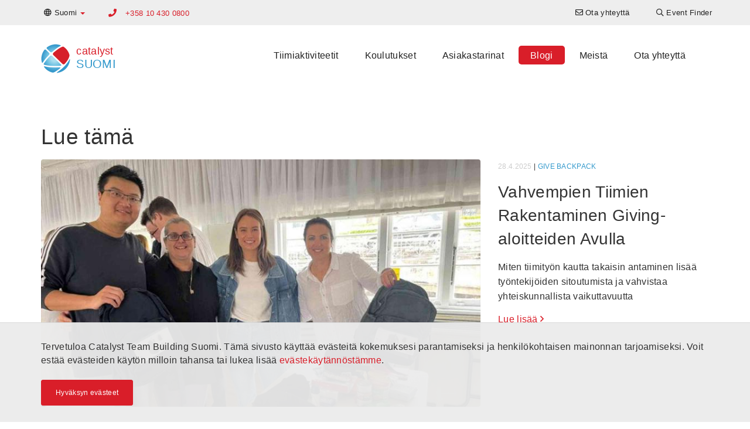

--- FILE ---
content_type: text/html; charset=UTF-8
request_url: https://www.catalystteambuilding.fi/artikkeleita
body_size: 7590
content:

<!DOCTYPE html>
<html lang="fi-FI" dir="ltr">
<head>
    <!-- Global Site Tag (gtag.js) - Google Analytics -->
<script async src="https://www.googletagmanager.com/gtag/js?id=G-08BD1PGXJG"></script>
<script>
    window.dataLayer = window.dataLayer || [];
    function gtag(){dataLayer.push(arguments);}
    gtag('js', new Date());

    gtag('config', 'G-08BD1PGXJG');
</script>


    <meta charset="UTF-8">
    <meta http-equiv="X-UA-Compatible" content="IE=edge">
    <meta name="viewport" content="width=device-width, initial-scale=1">
    <link href="/favicon.ico" rel="icon" type="image/x-icon" />
    <meta name="csrf-param" content="_csrf-catalyst-cms">
<meta name="csrf-token" content="PQw7iehPEqWYUlChB4g7ULVCKvYhZcYsT_C61fFtilEMdg_huTVY3fMLBvcwwVAbwSpjnn4sgEM_is2frgjHIg==">
    <title>Blogi - artikkeleita tiimien &amp; yksilöiden kehittämisestä</title>
    <meta name="description" content="Lue tiimien, organisaatioiden ja yksilöiden kehittämisestä. Suosittuja aiheita ovat kommunikaatiotaidot, yhteistyö sekä ryhmäyttämisen toimiminen.">
<meta name="twitter:card" content="summary-card-with-large-image">
<meta name="twitter:site" content="">
<meta name="twitter:title" content="Article - Blog - Featured Articles">
<meta name="twitter:description" content="Lue tiimien, organisaatioiden ja yksilöiden kehittämisestä. Suosittuja aiheita ovat kommunikaatiotaidot, yhteistyö sekä ryhmäyttämisen toimiminen.">
<meta name="twitter:image" content="">
<meta property="og:title" content="Article - Blog - Featured Articles">
<meta property="og:type" content="website">
<meta property="og:url" content="https://www.catalystteambuilding.fi/artikkeleita">
<meta property="og:image" content="">
<meta property="og:description" content="Lue tiimien, organisaatioiden ja yksilöiden kehittämisestä. Suosittuja aiheita ovat kommunikaatiotaidot, yhteistyö sekä ryhmäyttämisen toimiminen.">
<meta property="og:site_name" content="Catalyst Suomi">
<link href="https://www.catalystteambuilding.fi/artikkeleita" rel="canonical">
<link href="https://www.catalystteambuilding.fi/artikkeleita" rel="alternate" hreflang="fi-FI">
<link href="https://en.catalystteambuilding.fi/articles/" rel="alternate" hreflang="en-FI">
<link href="/css/all-dd8761e97f63ae432a47c70f2f947bc4.css" rel="stylesheet">        <!-- Google Tag Manager -->
<script>(function(w,d,s,l,i){w[l]=w[l]||[];w[l].push({'gtm.start':
new Date().getTime(),event:'gtm.js'});var f=d.getElementsByTagName(s)[0],
j=d.createElement(s),dl=l!='dataLayer'?'&l='+l:'';j.async=true;j.src=
'https://www.googletagmanager.com/gtm.js?id='+i+dl;f.parentNode.insertBefore(j,f);
})(window,document,'script','dataLayer','GTM-T6G2J22');</script>
<!-- End Google Tag Manager -->
<!-- Google tag (gtag.js) -->
<script async src="https://www.googletagmanager.com/gtag/js?id=G-08BD1PGXJG"></script>
<script>
  window.dataLayer = window.dataLayer || [];
  function gtag(){dataLayer.push(arguments);}
  gtag('js', new Date());

  gtag('config', 'G-08BD1PGXJG');
</script></head>

<body>
        <!-- Google Tag Manager (noscript) -->
<noscript><iframe src="https://www.googletagmanager.com/ns.html?id=GTM-T6G2J22"
height="0" width="0" style="display:none;visibility:hidden"></iframe></noscript>
<!-- End Google Tag Manager (noscript) --> 

    <header>
    <nav class="top-navigation navbar-fixed-top">
        <div class="container">
            <div class="row">
                
<ul class="nav navbar-nav language-switcher">
    <li class="dropdown">
                        <a class="dropdown-toggle" data-toggle="dropdown" href="https://www.catalystteambuilding.fi/artikkeleita"><i class="far fa-globe"></i> <span class="hidden-xs">Suomi</span> <span
                    class="caret color-catalyst-red"></span></a>
        <ul class="dropdown-menu">
                                        <li><a href="https://en.catalystteambuilding.fi/articles/">English</a></li>
                    </ul>
    </li>
</ul>
                                               <p class="primary-phone navbar-text color-catalyst-red">
                                                    <i class="fa fa-phone"></i>
                            <a href="tel:+358 10 430 0800">+358 10 430 0800</a>
                                            </p>
                                
<ul class="nav navbar-nav navbar-right navigation-menu">
    <li class=""><a href="/contact-us"><i class="far fa-envelope"></i> <span class="hidden-xs">Ota yhteyttä</span></a></li><li class=""><a href="/karkituotteet/event-finder"><i class="far fa-search"></i> <span class="hidden-xs">Event Finder</span></a></li></ul>

                       </div>
        </div>
    </nav>

    <nav class="navbar main-navigation">
        <div class="container">
            <div class="navbar-header">
                <button type="button" class="navbar-toggle collapsed" data-toggle="collapse" data-target="#navbar" aria-expanded="false" aria-controls="navbar">
                    <span class="sr-only">Toggle navigation</span>
                    <span class="icon-bar"></span>
                    <span class="icon-bar"></span>
                    <span class="icon-bar"></span>
                </button>
                <a class="navbar-brand" href="/">
<div class="widget-page-logo__container vertically-aligned inline">
            <div class="widget-page-logo__image">
            <img src="/images/catalyst-logo.png" alt="Catalyst Logo">
        </div>
        <div class="widget-page-logo__text">
                        <span class="widget-page-logo__text-business color-catalyst-red">catalyst</span>
                                    <span class="widget-page-logo__text-region color-mid-blue">suomi</span>
                    </div>
    </div>


</a>
            </div>
            <div id="navbar" class="navbar-collapse collapse menu">
                
<ul class="nav navbar-nav">
    <li class=""><a href="/karkituotteet">Tiimiaktiviteetit</a></li><li class=""><a href="/koulutukset ">Koulutukset </a></li><li class=""><a href="/asiakkaitamme">Asiakastarinat</a></li><li class=""><a class="active" href="/artikkeleita">Blogi</a></li><li class=""><a href="/keita-olemme">Meistä</a></li><li class=""><a href="/contact-us">Ota yhteyttä</a></li></ul>

                       </div>
        </div>
    </nav>

</header>
    <section><div class="container"><div id="" class="widget-article-featured"><h1 id="" class="">Lue tämä</h1>
<div class="row catalyst">
    <div class="col-md-8 video-area">
                    <img class="rounded-corners" src="https://cms-data.nyc3.cdn.digitaloceanspaces.com/9b3148d06c8679d0ea818f6104b0dea043379a98674bdeeaae7437bf7f5f0542-gallery.jpg" alt="Give backpack">            </div>
    <div class="col-md-4 text-side">

        <div class="post-meta">
            <span class="color-very-lt-grey">28.4.2025</span>
                            |
                <span class="color-mid-blue"><a href="/karkituotteet/teambuilding-aktiviteetit/give-backpack">Give Backpack</a></span>
                    </div>

        <div class="section-title-inner">Vahvempien Tiimien Rakentaminen Giving-aloitteiden Avulla</div>

        <div class="catalyst-text">
            <p>Miten tiimityön kautta takaisin antaminen lisää työntekijöiden sitoutumista ja vahvistaa yhteiskunnallista vaikuttavuutta</p>
        </div>
        <a href="/artikkeleita/blogi/csr-builds-teams"
           class="read-more color-catalyst-red">Lue lisää  <i class="far fa-angle-right"></i></a>

    </div>
</div>
</div><div id="" class="widget-article-index"><h3 id="" class="">Viimeisimmät artikkelit</h3>
<div id="w0" class="list-view"><div class="row">
<div data-key="b365e57e-23ea-11f0-b15a-baee1ffe7ffd">

<div class="col-sm-4">
    <div class="cg-card rollover-root">

        <div class="cg-card__image-outer">
            <div class="cg-card__image-inner">
                <a href="/artikkeleita/blogi/workplace-engagement-gallup-report-2025">
                    <div class="cg-card__image"
                         style="background-image: url('https://cms-data.nyc3.cdn.digitaloceanspaces.com/e53174feb1486b10b592b375bfefef4ef19417f1449f6a1e3efe106c020b3a4e-gallery-thumb.jpg');">
                                                <img src="https://cms-data.nyc3.cdn.digitaloceanspaces.com/e53174feb1486b10b592b375bfefef4ef19417f1449f6a1e3efe106c020b3a4e-gallery-thumb.jpg" alt="Integrity">                    </div>
                </a>
            </div>
        </div>

        <a href="/artikkeleita/blogi/workplace-engagement-gallup-report-2025">
            <div class="cg-card__caption">
                <div class="cg-card__caption-inner title-3-desc-3">
                    <div class="cg-clamped clamp-3 post-meta">
                        <span class="color-very-lt-grey">21.4.2025</span>
                                                    |
                            <span class="color-mid-blue"> Arvot seinälle – Isompi Kuva</span>
                                            </div>

                    <h3>
                        <p class="cg-clamped-title clamp-3"
                           href="/artikkeleita/blogi/workplace-engagement-gallup-report-2025">Työpaikan Sitoutuminen</p>
                    </h3>
                    <p class="cg-clamped clamp-3">Näkemyksiä Gallupin State of the Global Workplace 2025 -raportista – miten Catalyst Team Building voi auttaa.</p>

                </div>
            </div>
        </a>
    </div>
</div>

</div>
<div data-key="0ec404db-70f8-11ef-8e08-baee1ffe7ffd">

<div class="col-sm-4">
    <div class="cg-card rollover-root">

        <div class="cg-card__image-outer">
            <div class="cg-card__image-inner">
                <a href="/artikkeleita/blogi/ihmistaidot-kasvamaan">
                    <div class="cg-card__image"
                         style="background-image: url('https://cms-data.nyc3.cdn.digitaloceanspaces.com/d33b941f5d122f66348b76979e85a5deb485fb4bc7e9804ff9781e8eecf49fbf-gallery-thumb.jpg');">
                                                <img src="https://cms-data.nyc3.cdn.digitaloceanspaces.com/d33b941f5d122f66348b76979e85a5deb485fb4bc7e9804ff9781e8eecf49fbf-gallery-thumb.jpg" alt="Human Skills team">                    </div>
                </a>
            </div>
        </div>

        <a href="/artikkeleita/blogi/ihmistaidot-kasvamaan">
            <div class="cg-card__caption">
                <div class="cg-card__caption-inner title-3-desc-3">
                    <div class="cg-clamped clamp-3 post-meta">
                        <span class="color-very-lt-grey">12.9.2024</span>
                                                    |
                            <span class="color-mid-blue">Human Skills</span>
                                            </div>

                    <h3>
                        <p class="cg-clamped-title clamp-3"
                           href="/artikkeleita/blogi/ihmistaidot-kasvamaan">6 Tehokasta Tapaa Kehittää Ihmistaitoja</p>
                    </h3>
                    <p class="cg-clamped clamp-3">Yrityksen resilienssin, suorituskyvyn ja kestävyyden luovat ihmiset. Siksi on tärkeää, että ihmisillä on tärkeät taidot kaikkeen yhteiseen tekemiseen.</p>

                </div>
            </div>
        </a>
    </div>
</div>

</div>
<div data-key="d33a4705-5ea4-11ef-8e08-baee1ffe7ffd">

<div class="col-sm-4">
    <div class="cg-card rollover-root">

        <div class="cg-card__image-outer">
            <div class="cg-card__image-inner">
                <a href="/artikkeleita/blogi/sijoita-ihmistaitoihin">
                    <div class="cg-card__image"
                         style="background-image: url('https://cms-data.nyc3.cdn.digitaloceanspaces.com/c816a82fddc84f9eec549006d7c87fec4ee82eca633d63588b38ab97d23d8725-gallery-thumb.jpg');">
                                                <img src="https://cms-data.nyc3.cdn.digitaloceanspaces.com/c816a82fddc84f9eec549006d7c87fec4ee82eca633d63588b38ab97d23d8725-gallery-thumb.jpg" alt="Human Skills indoor outdoor">                    </div>
                </a>
            </div>
        </div>

        <a href="/artikkeleita/blogi/sijoita-ihmistaitoihin">
            <div class="cg-card__caption">
                <div class="cg-card__caption-inner title-3-desc-3">
                    <div class="cg-clamped clamp-3 post-meta">
                        <span class="color-very-lt-grey">20.8.2024</span>
                                                    |
                            <span class="color-mid-blue">Human Skills</span>
                                            </div>

                    <h3>
                        <p class="cg-clamped-title clamp-3"
                           href="/artikkeleita/blogi/sijoita-ihmistaitoihin">Miksi tiimi- ja vuorovaikutustaitoja kannattaa kehittää?</p>
                    </h3>
                    <p class="cg-clamped clamp-3">Ihmistaidot mahdollistavat sujuvan yhteistyön ja tehokkaan kommunikoinnin missä tahansa tilanteessa.</p>

                </div>
            </div>
        </a>
    </div>
</div>

</div>
</div><div class="row">
<div data-key="3f8b68f3-0b97-11ef-912b-baee1ffe7ffd">

<div class="col-sm-4">
    <div class="cg-card rollover-root">

        <div class="cg-card__image-outer">
            <div class="cg-card__image-inner">
                <a href="/artikkeleita/blogi/tavoitteena-huippusuoritukset">
                    <div class="cg-card__image"
                         style="background-image: url('https://cms-data.nyc3.cdn.digitaloceanspaces.com/06d46890bfdb1ff990e0804802163d0d12d2928295072f576afcdd07f3434492-gallery-thumb.jpg');">
                                                <img src="https://cms-data.nyc3.cdn.digitaloceanspaces.com/06d46890bfdb1ff990e0804802163d0d12d2928295072f576afcdd07f3434492-gallery-thumb.jpg" alt="Olympics 3">                    </div>
                </a>
            </div>
        </div>

        <a href="/artikkeleita/blogi/tavoitteena-huippusuoritukset">
            <div class="cg-card__caption">
                <div class="cg-card__caption-inner title-3-desc-3">
                    <div class="cg-clamped clamp-3 post-meta">
                        <span class="color-very-lt-grey">6.5.2024</span>
                                                    |
                            <span class="color-mid-blue">Kaksi Heimoa</span>
                                            </div>

                    <h3>
                        <p class="cg-clamped-title clamp-3"
                           href="/artikkeleita/blogi/tavoitteena-huippusuoritukset">Näin jokainen saadaan sitoutumaan huippusuorituksiin</p>
                    </h3>
                    <p class="cg-clamped clamp-3">Kun tavoitteena on menestys, on tiimien sitouttaminen erittäin tärkeää</p>

                </div>
            </div>
        </a>
    </div>
</div>

</div>
<div data-key="a380a62d-b110-11ee-912b-baee1ffe7ffd">

<div class="col-sm-4">
    <div class="cg-card rollover-root">

        <div class="cg-card__image-outer">
            <div class="cg-card__image-inner">
                <a href="/artikkeleita/blogi/prosessien-kehittaminen">
                    <div class="cg-card__image"
                         style="background-image: url('https://cms-data.nyc3.cdn.digitaloceanspaces.com/d2ea6c999a6f2bb92ad07d62a125e1ec3e4fa8e19963966fe5fa51405cd3fad0-gallery-thumb.jpg');">
                                                <img src="https://cms-data.nyc3.cdn.digitaloceanspaces.com/d2ea6c999a6f2bb92ad07d62a125e1ec3e4fa8e19963966fe5fa51405cd3fad0-gallery-thumb.jpg" alt="ibuild">                    </div>
                </a>
            </div>
        </div>

        <a href="/artikkeleita/blogi/prosessien-kehittaminen">
            <div class="cg-card__caption">
                <div class="cg-card__caption-inner title-3-desc-3">
                    <div class="cg-clamped clamp-3 post-meta">
                        <span class="color-very-lt-grey">21.3.2024</span>
                                                    |
                            <span class="color-mid-blue">iBuild</span>
                                            </div>

                    <h3>
                        <p class="cg-clamped-title clamp-3"
                           href="/artikkeleita/blogi/prosessien-kehittaminen">Tiimiaktiviteeteilla prosessien kehittäminen ja tehokkuus kiinnostaa kaikkia </p>
                    </h3>
                    <p class="cg-clamped clamp-3">Catalyst-tiimiaktiviteetit ovat vaikuttava tapa madaltaa muutoksen kynnystä.</p>

                </div>
            </div>
        </a>
    </div>
</div>

</div>
<div data-key="e608c956-8e30-11ee-912b-baee1ffe7ffd">

<div class="col-sm-4">
    <div class="cg-card rollover-root">

        <div class="cg-card__image-outer">
            <div class="cg-card__image-inner">
                <a href="/artikkeleita/blogi/improving-corporate-culture">
                    <div class="cg-card__image"
                         style="background-image: url('https://cms-data.nyc3.cdn.digitaloceanspaces.com/0f16a40e1a957bf22a7cfe7451473ff56bc1e7fb1d5a0a0a01ae9060b3808686-gallery-thumb.jpg');">
                                                <img src="https://cms-data.nyc3.cdn.digitaloceanspaces.com/0f16a40e1a957bf22a7cfe7451473ff56bc1e7fb1d5a0a0a01ae9060b3808686-gallery-thumb.jpg" alt="Flat Out Pyramid">                    </div>
                </a>
            </div>
        </div>

        <a href="/artikkeleita/blogi/improving-corporate-culture">
            <div class="cg-card__caption">
                <div class="cg-card__caption-inner title-3-desc-3">
                    <div class="cg-clamped clamp-3 post-meta">
                        <span class="color-very-lt-grey">1.12.2023</span>
                                                    |
                            <span class="color-mid-blue">Yhteen Ääneen</span>
                                            </div>

                    <h3>
                        <p class="cg-clamped-title clamp-3"
                           href="/artikkeleita/blogi/improving-corporate-culture">Vahvista organisaatiokulttuuria</p>
                    </h3>
                    <p class="cg-clamped clamp-3">Yhteiset arvot, uskomukset, asenteet ja tavat ohjaavat henkilöstön toimintaa.</p>

                </div>
            </div>
        </a>
    </div>
</div>

</div>
</div><div class="row">
<div data-key="654539a1-41e1-11e8-ab2e-baee1ffe7ffd">

<div class="col-sm-4">
    <div class="cg-card rollover-root">

        <div class="cg-card__image-outer">
            <div class="cg-card__image-inner">
                <a href="/artikkeleita/blogi/blogi-dinnerevents-teambuilding">
                    <div class="cg-card__image"
                         style="background-image: url('https://cms-data.nyc3.cdn.digitaloceanspaces.com/688da50667345a645824e1103e34633e2bc9dad822951cabec0a3c11d5a69cb0-gallery-thumb.jpg');">
                                                <img src="https://cms-data.nyc3.cdn.digitaloceanspaces.com/688da50667345a645824e1103e34633e2bc9dad822951cabec0a3c11d5a69cb0-gallery-thumb.jpg" alt="dinner team building">                    </div>
                </a>
            </div>
        </div>

        <a href="/artikkeleita/blogi/blogi-dinnerevents-teambuilding">
            <div class="cg-card__caption">
                <div class="cg-card__caption-inner title-3-desc-3">
                    <div class="cg-clamped clamp-3 post-meta">
                        <span class="color-very-lt-grey">28.10.2023</span>
                                                    |
                            <span class="color-mid-blue">Quickfire</span>
                                            </div>

                    <h3>
                        <p class="cg-clamped-title clamp-3"
                           href="/artikkeleita/blogi/blogi-dinnerevents-teambuilding">Illallinen - täydellinen hetki tiimiyttämiselle</p>
                    </h3>
                    <p class="cg-clamped clamp-3">On jokavuotisen ryhmäyttämispäivän aika. Neuvoja sopivimman aktiviteetin valintaan.</p>

                </div>
            </div>
        </a>
    </div>
</div>

</div>
<div data-key="3a93fa8f-dc8b-11e6-af1a-04011c59c301">

<div class="col-sm-4">
    <div class="cg-card rollover-root">

        <div class="cg-card__image-outer">
            <div class="cg-card__image-inner">
                <a href="/artikkeleita/blogi/blogi-what-makes-a-great-leader">
                    <div class="cg-card__image"
                         style="background-image: url('https://cms-data.nyc3.cdn.digitaloceanspaces.com/54717ffb36ff2072f6ed4a02a52c4e14df05f1b30eb5f0c6666b01207347ae55-gallery-thumb.jpg');">
                                                <img src="https://cms-data.nyc3.cdn.digitaloceanspaces.com/54717ffb36ff2072f6ed4a02a52c4e14df05f1b30eb5f0c6666b01207347ae55-gallery-thumb.jpg" alt="leadership skills inspiration">                    </div>
                </a>
            </div>
        </div>

        <a href="/artikkeleita/blogi/blogi-what-makes-a-great-leader">
            <div class="cg-card__caption">
                <div class="cg-card__caption-inner title-3-desc-3">
                    <div class="cg-clamped clamp-3 post-meta">
                        <span class="color-very-lt-grey">17.9.2023</span>
                                                    |
                            <span class="color-mid-blue">Peak Performance</span>
                                            </div>

                    <h3>
                        <p class="cg-clamped-title clamp-3"
                           href="/artikkeleita/blogi/blogi-what-makes-a-great-leader">Mistä tunnistaa mahtavan johtajan?</p>
                    </h3>
                    <p class="cg-clamped clamp-3">Tehokasta strategista suunnittelua, päättäväisyyttä, selkeää kommunikaatioa ja kykyä innostaa.</p>

                </div>
            </div>
        </a>
    </div>
</div>

</div>
<div data-key="433972d9-c84c-11e7-8dbe-04011c59c301">

<div class="col-sm-4">
    <div class="cg-card rollover-root">

        <div class="cg-card__image-outer">
            <div class="cg-card__image-inner">
                <a href="/artikkeleita/blogi/blogi-end-of-year-party">
                    <div class="cg-card__image"
                         style="background-image: url('https://cms-data.nyc3.cdn.digitaloceanspaces.com/36731b902c9e3a1f1bcc9159c16dd4979f2657102538fd008c8570be1205f4b5-gallery-thumb.jpg');">
                                                <img src="https://cms-data.nyc3.cdn.digitaloceanspaces.com/36731b902c9e3a1f1bcc9159c16dd4979f2657102538fd008c8570be1205f4b5-gallery-thumb.jpg" alt="Beat the Box Rescue Santa">                    </div>
                </a>
            </div>
        </div>

        <a href="/artikkeleita/blogi/blogi-end-of-year-party">
            <div class="cg-card__caption">
                <div class="cg-card__caption-inner title-3-desc-3">
                    <div class="cg-clamped clamp-3 post-meta">
                        <span class="color-very-lt-grey">15.10.2022</span>
                                                    |
                            <span class="color-mid-blue">Beat the Box Rescue Santa</span>
                                            </div>

                    <h3>
                        <p class="cg-clamped-title clamp-3"
                           href="/artikkeleita/blogi/blogi-end-of-year-party">Tee vuoden päätösjuhlista menestys</p>
                    </h3>
                    <p class="cg-clamped clamp-3">Juhlakauden huolellinen suunnittelu etukäteen on paras tapa minimoida ongelmat.</p>

                </div>
            </div>
        </a>
    </div>
</div>

</div>
</div>
</div></div><div id="" class=""><h3 style="text-align: center;"><a class="btn btn-default" href="/artikkeleita/kaikki-artikkelit">Kaikki artikkelit</a></h3></div></div></section>
    <footer class="cg-site-footer">
    <div class="container">
        <div class="xs-block-grid-1 sm-block-grid-2 md-block-grid-4">
            <div>
                <div class="text-center">
                    <div class="cg-site-footer__partner-logo">
                        <img src="https://cms-data.nyc3.digitaloceanspaces.com/ceb4a525b7f374f17c0c31f02eacc9e9034a622c22f4630e097387bab4664334.png" alt="Seikkailu Oy">                    </div>
                    <div class="cg-site-footer__partner-license">
                        <p>Seikkailu Oy on Catalyst Globalin yhteistyökumppani ja eksklusiivinen lisenssinhaltija Suomessa
</p>                    </div>
                    <div class="cg-site-footer__license-logo">
                        <a class="cg-fluid-img-link-wrapper" href="https://www.catalystglobal.com"><img
                                    src="/images/catalyst-exclusive-licensee.png" alt="Catalyst Global Exclusive Licensee"></a>
                    </div>
                </div>
            </div>
            <div>
                <div class="cg-site-footer__tag-lists">
                    <h6 class="heading7"><a href="/karkituotteet">Suosituimmat tiimiaktiviteetit</a></h6><h6 class="heading7"><a href="/karkituotteet/kategorioittain">Aktiviteettikategoriat</a></h6><p><a href="/info/bisnespelit">Bisnespelit</a><br><a href="/info/rakennustehtavat">Rakentaminen & keksinnöt</a><br>
	<a href="/info/luovat-tiimihaasteet">Luovat & taiteelliset aktiviteetit</a>
	<br>
	<a href="/info/yhteiskuntavastuu">Yhteiskuntavastuuohjelmat</a>
	<br>
	<a href="/info/keventajat-piristajat">Piristäjät ja keventäjät</a> <br>
	<a href="/info/pakopelit">Pakopelit</a>
	<br>
	<a href="/info/huvin-vuoksi">Huvin vuoksi</a>
	<br>
	<a href="/info/musiikkiaktiviteetit">Musiikkitapahtumat</a>
	<br>
	<a href="/info/verkostoitumisaktiviteetit">Verkostoituminen</a>
	<br>
	<a href="/info/liikunta-aktiviteetit">Fyysiset + aktiiviset ohjelmat</a>
	<br>
	<a href="/">Rytmiohjelmat</a>
	<br>
	<a href="/info/teknologia-aktiviteetit">Teknologiapohjaiset aktiviteetit</a>
</p><h5><a href="/info/uusia-tiimiaktiviteetteja">Uusia tiimiaktiviteetteja</a><br></h5><h6 class="heading7"><a href="/karkituotteet/tapahtumatyypit">Suunnittele tilaisuutesi<br></a></h6><h6 class="heading7"><a href="/koulutukset ">Tiimiyttämisen hyödyt</a></h6><h6 class="heading7"><a href="/asiakkaitamme">Asiakastarinoita</a></h6><h3 style="text-align: center;"><a class="btn btn-default" href="/ennen-etaelamysta">Ennen Etäelämystä</a></h3>                </div>
            </div>
                            <div>
                    <div class="cg-site-footer__locations">
                        
<h6 class="heading7">Kumppanimme maailmalla</h6>
<p><strong>Amerikat</strong></p>
<ul class="cg-inline-link-list">
        <a href="https://www.catalystteambuilding.ca" target="_blank">Kanada</a>,        <a href="https://www.catalystperu.pe" target="_blank">Peru</a>,        <a href="https://www.catalystteambuilding.com" target="_blank">USA</a>,        <a href="https://www.catalystteambuilding.com.br" target="_blank">Brasilia</a>,        <a href="https://www.catalystchile.cl" target="_blank">Chile</a>,        <a href="https://www.catalystargentina.com.ar" target="_blank">Argentina</a>,        <a href="https://www.catalystmexico.com" target="_blank">Meksiko</a>,        <a href="https://www.catalystguatemala.gt" target="_blank">Guatemala</a>,        <a href="https://www.catalystteambuilding.com.pa" target="_blank">Panama</a>,        <a href="https://www.catalystteambuilding.com.do" target="_blank">Dominikaaninen tasavalta</a>,        <a href="https://www.catalystteambuilding.aw" target="_blank">Aruba</a>,        <a href="https://www.catalystteambuilding.cr" target="_blank">Costa Rica</a>,        <a href="https://www.catalystteambuilding.cw" target="_blank">Curacao</a>,        <a href="https://www.catalystteambuilding.co" target="_blank">Kolumbia</a></ul>
<p><strong>Aasia ja Tyynimeri</strong></p>
<ul class="cg-inline-link-list">
        <a href="https://www.catalystteambuilding.cn" target="_blank">Peking</a>,        <a href="https://www.asiaability.com" target="_blank">Malesia</a>,        <a href="https://www.catalystteambuilding.com.hk" target="_blank">Hong Kong</a>,        <a href="https://www.catalystteambuilding.sg" target="_blank">Singapore</a>,        <a href="https://www.catalystindonesia.id" target="_blank">Indonesia</a>,        <a href="https://www.catalystteambuilding.in" target="_blank">Intia</a>,        <a href="https://www.catalystteambuildingthailand.com" target="_blank">Thaimaa</a>,        <a href="https://www.catalystteambuilding.co.nz" target="_blank">Uusi-Seelanti</a>,        <a href="https://www.catalystteambuilding.com.au" target="_blank">Australia</a>,        <a href="https://www.catalystteambuilding.vn" target="_blank">Vietnam</a>,        <a href="https://www.catalystteambuilding.jp" target="_blank">Japani</a></ul>
<p><strong>Eurooppa</strong></p>
<ul class="cg-inline-link-list">
        <a href="https://www.catalyst-unrealevents.it" target="_blank">Italia</a>,        <a href="https://www.catalystturkey.com" target="_blank">Turkki</a>,        <a href="https://www.catalystteambuilding.ee" target="_blank">Viro</a>,        <a href="https://www.catalystteambuilding.co.uk" target="_blank">Yhdistynyt kuningaskunta</a>,        <a href="https://www.catalystteambuilding.nl" target="_blank">Alankomaat</a>,        <a href="https://www.catalystteambuilding.fi" target="_blank">Suomi</a>,        <a href="https://www.catalystteambuilding.fr" target="_blank">Ranska</a>,        <a href="https://www.catalystteambuilding.bg" target="_blank">Bulgaria</a>,        <a href="https://www.catalystteambuilding.kz" target="_blank">Kazakstan</a>,        <a href="https://www.catalystteambuilding.ie" target="_blank">Irlanti</a>,        <a href="https://www.catalystteambuilding.be" target="_blank">Belgia</a>,        <a href="https://www.catalystcyprus.cy/" target="_blank">Cyprus</a>,        <a href="https://www.catalystteambuilding.pl" target="_blank">Puola</a>,        <a href="https://www.catalystteambuilding.ge" target="_blank">Georgia</a>,        <a href="https://www.catalystteambuilding.ch" target="_blank">Sveitsi</a>,        <a href="https://www.catalystteambuilding.at" target="_blank">Itävalta</a>,        <a href="https://www.catalystteambuilding.az" target="_blank">Azerbaidžan</a>,        <a href="https://www.catalystteambuilding.pt" target="_blank">Portugali</a>,        <a href="https://www.catalystteambuilding.gr" target="_blank">Kreikka</a>,        <a href="https://www.catalystteambuilding.lt" target="_blank">Liettua</a>,        <a href="https://www.catalystteambuilding.ro" target="_blank">Romania</a>,        <a href="https://www.catalystczechrepublic.com" target="_blank">Tšekki</a>,        <a href="https://www.catalystteambuilding.si" target="_blank">Slovenia</a>,        <a href="https://www.catalystteambuilding.com.mt" target="_blank">Malta</a>,        <a href="https://www.catalystteambuilding.sk" target="_blank">Slovakia</a>,        <a href="https://www.catalystteambuilding.dk" target="_blank">Tanska</a>,        <a href="https://www.catalystteambuilding.de" target="_blank">Saksa</a>,        <a href="https://www.catalystspain.es" target="_blank">Espanja</a>,        <a href="https://www.catalystteambuilding.lv" target="_blank">Latvia</a>,        <a href="https://www.catalystteambuilding.se" target="_blank">Ruotsi</a></ul>
<p><strong>Afrikka & Lähi-itä</strong></p>
<ul class="cg-inline-link-list">
        <a href="https://www.catalystpakistan.pk" target="_blank">Pakistan</a>,        <a href="https://www.teambuildingwithbiz.com" target="_blank">Lähi-itä</a>,        <a href="https://www.catalystteambuilding.tn" target="_blank">Tunisia</a>,        <a href="https://www.catalystteambuilding.ng" target="_blank">Nigeria</a>,        <a href="https://www.catalyst.ma" target="_blank">Marokko</a>,        <a href="https://www.catalystteambuilding.co.ke" target="_blank">Kenia</a>,        <a href="https://www.dreamteam.co.za" target="_blank">Etelä-Afrikka</a>,        <a href="https://www.catalystteambuilding.co.tz" target="_blank">Tansania</a></ul>
                    </div>
                </div>
                        <div>
                <div class="cg-site-footer__contact-us">
                    
                    <h6 class="heading7">Ota yhteyttä</h6>
                                            <ul class="cg-unstyled-list">
                                                                                                                                    <li class="vertically-aligned">
                                        <i class="fa fa-envelope" aria-hidden="true"></i>
                                                                                    <a href="/cdn-cgi/l/email-protection#1b72757d745b787a6f7a7762686f6f7e7a76796e72777f72757c357d72"><span class="__cf_email__" data-cfemail="cfa6a1a9a08facaebbaea3b6bcbbbbaaaea2adbaa6a3aba6a1a8e1a9a6">[email&#160;protected]</span></a>
                                                                            </li>
                                                                                                                                                                    <li class="vertically-aligned">
                                        <i class="fa fa-phone" aria-hidden="true"></i>
                                                                                    <a href="tel:+358 10 430 0800">+358 10 430 0800</a>
                                                                            </li>
                                                                                                                                                                    <li class="vertically-aligned">
                                        <i class="fa fa-map-marker" aria-hidden="true"></i>
                                                                                    <div class="address">Suomalaistentie 7</br>
02270 Espoo</br>
Finland</br></div>
                                                                            </li>
                                                                                                                                                </ul>
                                        <a class="btn btn-block btn-lg btn-catalyst-red"
                       href="/contact-us">Ota yhteyttä</a>
                </div>
                
<div class="social-buttons pad-less no-pad-bottom">
    <ul class="cg-unstyled-list">
                                    <li>
                    <a class="cg-round-icon cg-blue fab fa-facebook-f" href="https://www.facebook.com/seikkailuoy"
                       title="Löydät meidät Facebookista" arial-hidden="true" aria-label="Löydät meidät Facebookista"
                       target="_blank"></a>
                </li>
                                                <li>
                    <a class="cg-round-icon cg-blue fab fa-instagram" href="https://www.instagram.com/seikkailuoy/"
                       title="Seuraa meitä Instagramissa" arial-hidden="true" aria-label="Seuraa meitä Instagramissa"
                       target="_blank"></a>
                </li>
                                                <li>
                    <a class="cg-round-icon cg-blue fab fa-linkedin-in" href="https://www.linkedin.com/company/seikkailu-oy"
                       title="Löydät meidät Linkedinistä" arial-hidden="true" aria-label="Löydät meidät Linkedinistä"
                       target="_blank"></a>
                </li>
                                                <li>
                    <a class="cg-round-icon cg-blue fab fa-twitter" href="https://twitter.com/SeikkailuOy"
                       title="Seuraa meitä Twitterissä" arial-hidden="true" aria-label="Seuraa meitä Twitterissä"
                       target="_blank"></a>
                </li>
                                                <li>
                    <a class="cg-round-icon cg-blue fab fa-vimeo-v" href="https://vimeo.com/catalystglobal"
                       title="Katso meitä Vimeolla" arial-hidden="true" aria-label="Katso meitä Vimeolla"
                       target="_blank"></a>
                </li>
                                                                                        <li>
                    <a class="cg-round-icon cg-blue fab fa-youtube" href="https://www.youtube.com/c/SeikkailuOyEspoo/videos"
                       title="Katso videoita Youtubessa" arial-hidden="true" aria-label="Katso videoita Youtubessa"
                       target="_blank"></a>
                </li>
                        </ul>
</div>            </div>

        </div>
        <div class="cg-site-footer__bottom">
            <div class="row">
                <div class="col-sm-6">
                    <div class="vertically-aligned inline">
                        <div class="cg-site-footer__logo-bottom">
                            <img src="/images/logo-footer.png">
                        </div>
                        <div class="cg-site-footer__copyright">
                            <h6>Catalyst Global</h6>
                            <p>Copyright © 2025 Catalyst Limited</p>
                        </div>
                    </div>
                </div>
                <div class="col-sm-6">
                    <div class="cg-site-footer__menu-bottom vertically-aligned">
                        <ul class="cg-unstyled-list">
                                                            <li>
                                    <a href="/evastekaytanto">Evästekäytännöt</a>
                                </li>
                                                            <li>
                                    <a href="/yksityisyydensuoja">Yksityisyydensuoja</a>
                                </li>
                                                            <li>
                                    <a href="/kayttoehdot">Käyttöehdot</a>
                                </li>
                                                    </ul>
                    </div>
                </div>
            </div>
        </div>
</footer>

    
<div class="cg-cookie-policy-disclaimer">
    <div class="container">
        <div class="cg-cookie-policy-disclaimer__inner">
            <p>Tervetuloa Catalyst Team Building Suomi. Tämä sivusto käyttää evästeitä kokemuksesi parantamiseksi ja henkilökohtaisen mainonnan tarjoamiseksi. Voit estää evästeiden käytön milloin tahansa tai lukea lisää <a href="/evastekaytanto">evästekäytännöstämme</a>.</p>            <div class="text-left">
                <a class="cg-cookie-policy-disclaimer__accept-btn btn btn-sm btn-catalyst-red">Hyväksyn evästeet</a>
            </div>
        </div>

    </div>
</div>


    <script data-cfasync="false" src="/cdn-cgi/scripts/5c5dd728/cloudflare-static/email-decode.min.js"></script><script src="/js/all-270c821d17fdbc81dd96328524deea56.js"></script>
<script>jQuery(function ($) {
    var $disclaimer = $('.cg-cookie-policy-disclaimer')
      , isConfirmed
    ;

    try { /* catch exception when in private browser mode */
        isConfirmed = localStorage && localStorage.getItem('cg-cookie-policy-confirmed')
    } catch(err) {}

    $disclaimer.find('.cg-cookie-policy-disclaimer__accept-btn').on('click', function() {
        $disclaimer.removeClass('expanded');
        try { /* catch exception when in private browser mode */
            localStorage && localStorage.setItem('cg-cookie-policy-confirmed', 'true');
        } catch(err) {}
    });

    $disclaimer.on('transitionend', function(e) {
        !$disclaimer.is('.expanded') && $disclaimer.hide();
    });

    'true' !== isConfirmed && $disclaimer.show(function(){ $disclaimer.addClass('expanded') });
});</script>    </body>

</html>


--- FILE ---
content_type: text/css
request_url: https://www.catalystteambuilding.fi/css/all-dd8761e97f63ae432a47c70f2f947bc4.css
body_size: 38447
content:
/*!
 * Bootstrap v3.4.1 (https://getbootstrap.com/)
 * Copyright 2011-2019 Twitter, Inc.
 * Licensed under MIT (https://github.com/twbs/bootstrap/blob/master/LICENSE)
 */
/*! normalize.css v3.0.3 | MIT License | github.com/necolas/normalize.css */
html{font-family:sans-serif;-ms-text-size-adjust:100%;-webkit-text-size-adjust:100%}body{margin:0}article,aside,details,figcaption,figure,footer,header,hgroup,main,menu,nav,section,summary{display:block}audio,canvas,progress,video{display:inline-block;vertical-align:baseline}audio:not([controls]){display:none;height:0}[hidden],template{display:none}a{background-color:transparent}a:active,a:hover{outline:0}abbr[title]{border-bottom:none;-webkit-text-decoration:underline dotted;-moz-text-decoration:underline dotted;text-decoration:underline dotted}b,strong{font-weight:700}dfn{font-style:italic}h1{font-size:2em;margin:.67em 0}mark{background:#ff0;color:#000}small{font-size:80%}sub,sup{font-size:75%;line-height:0;position:relative;vertical-align:baseline}sup{top:-.5em}sub{bottom:-.25em}img{border:0}svg:not(:root){overflow:hidden}figure{margin:1em 40px}hr{-webkit-box-sizing:content-box;-moz-box-sizing:content-box;box-sizing:content-box;height:0}pre{overflow:auto}code,kbd,pre,samp{font-family:monospace,monospace;font-size:1em}button,input,optgroup,select,textarea{color:inherit;font:inherit;margin:0}button{overflow:visible}button,select{text-transform:none}button,html input[type=button],input[type=reset],input[type=submit]{-webkit-appearance:button;cursor:pointer}button[disabled],html input[disabled]{cursor:default}button::-moz-focus-inner,input::-moz-focus-inner{border:0;padding:0}input{line-height:normal}input[type=checkbox],input[type=radio]{-webkit-box-sizing:border-box;-moz-box-sizing:border-box;box-sizing:border-box;padding:0}input[type=number]::-webkit-inner-spin-button,input[type=number]::-webkit-outer-spin-button{height:auto}input[type=search]{-webkit-appearance:textfield;-webkit-box-sizing:content-box;-moz-box-sizing:content-box;box-sizing:content-box}input[type=search]::-webkit-search-cancel-button,input[type=search]::-webkit-search-decoration{-webkit-appearance:none}fieldset{border:1px solid silver;margin:0 2px;padding:.35em .625em .75em}legend{border:0}textarea{overflow:auto}optgroup{font-weight:700}table{border-collapse:collapse;border-spacing:0}legend,td,th{padding:0}
/*! Source: https://github.com/h5bp/html5-boilerplate/blob/master/src/css/main.css */
@-webkit-keyframes progress-bar-stripes{0%{background-position:40px 0}to{background-position:0 0}}@-o-keyframes progress-bar-stripes{0%{background-position:40px 0}to{background-position:0 0}}@keyframes progress-bar-stripes{0%{background-position:40px 0}to{background-position:0 0}}@keyframes effect{0%{transform:scale(0)}25%{transform:scale(1.3)}75%{transform:scale(1.4)}to{transform:scale(1)}}@media print{*,:after,:before{color:#000!important;text-shadow:none!important;background:0 0!important;-webkit-box-shadow:none!important;box-shadow:none!important}a,a:visited{text-decoration:underline}a[href]:after{content:" ("attr(href)")"}abbr[title]:after{content:" ("attr(title)")"}a[href^="#"]:after,a[href^="javascript:"]:after{content:""}blockquote,pre{border:1px solid #999}thead{display:table-header-group}blockquote,img,pre,tr{page-break-inside:avoid}img{max-width:100%!important}h2,h3,p{orphans:3;widows:3}h2,h3{page-break-after:avoid}.navbar{display:none}.btn>.caret,.dropup>.btn>.caret{border-top-color:#000!important}.label{border:1px solid #000}.table{border-collapse:collapse!important}.table td,.table th{background-color:#fff!important}.table-bordered td,.table-bordered th{border:1px solid #ddd!important}}@font-face{font-family:"Glyphicons Halflings";src:url(../assets/2269bd90/fonts/glyphicons-halflings-regular.eot);src:url(../assets/2269bd90/fonts/glyphicons-halflings-regular.eot?#iefix)format("embedded-opentype"),url(../assets/2269bd90/fonts/glyphicons-halflings-regular.woff2)format("woff2"),url(../assets/2269bd90/fonts/glyphicons-halflings-regular.woff)format("woff"),url(../assets/2269bd90/fonts/glyphicons-halflings-regular.ttf)format("truetype"),url(../assets/2269bd90/fonts/glyphicons-halflings-regular.svg#glyphicons_halflingsregular)format("svg")}.glyphicon{position:relative;top:1px;display:inline-block;font-family:"Glyphicons Halflings";font-style:normal;font-weight:400;line-height:1;-webkit-font-smoothing:antialiased;-moz-osx-font-smoothing:grayscale}.glyphicon-asterisk:before{content:"*"}.glyphicon-plus:before{content:"+"}.glyphicon-eur:before,.glyphicon-euro:before{content:"€"}.glyphicon-minus:before{content:"−"}.glyphicon-cloud:before{content:"☁"}.glyphicon-envelope:before{content:"✉"}.glyphicon-pencil:before{content:"✏"}.glyphicon-glass:before{content:""}.glyphicon-music:before{content:""}.glyphicon-search:before{content:""}.glyphicon-heart:before{content:""}.glyphicon-star:before{content:""}.glyphicon-star-empty:before{content:""}.glyphicon-user:before{content:""}.glyphicon-film:before{content:""}.glyphicon-th-large:before{content:""}.glyphicon-th:before{content:""}.glyphicon-th-list:before{content:""}.glyphicon-ok:before{content:""}.glyphicon-remove:before{content:""}.glyphicon-zoom-in:before{content:""}.glyphicon-zoom-out:before{content:""}.glyphicon-off:before{content:""}.glyphicon-signal:before{content:""}.glyphicon-cog:before{content:""}.glyphicon-trash:before{content:""}.glyphicon-home:before{content:""}.glyphicon-file:before{content:""}.glyphicon-time:before{content:""}.glyphicon-road:before{content:""}.glyphicon-download-alt:before{content:""}.glyphicon-download:before{content:""}.glyphicon-upload:before{content:""}.glyphicon-inbox:before{content:""}.glyphicon-play-circle:before{content:""}.glyphicon-repeat:before{content:""}.glyphicon-refresh:before{content:""}.glyphicon-list-alt:before{content:""}.glyphicon-lock:before{content:""}.glyphicon-flag:before{content:""}.glyphicon-headphones:before{content:""}.glyphicon-volume-off:before{content:""}.glyphicon-volume-down:before{content:""}.glyphicon-volume-up:before{content:""}.glyphicon-qrcode:before{content:""}.glyphicon-barcode:before{content:""}.glyphicon-tag:before{content:""}.glyphicon-tags:before{content:""}.glyphicon-book:before{content:""}.glyphicon-bookmark:before{content:""}.glyphicon-print:before{content:""}.glyphicon-camera:before{content:""}.glyphicon-font:before{content:""}.glyphicon-bold:before{content:""}.glyphicon-italic:before{content:""}.glyphicon-text-height:before{content:""}.glyphicon-text-width:before{content:""}.glyphicon-align-left:before{content:""}.glyphicon-align-center:before{content:""}.glyphicon-align-right:before{content:""}.glyphicon-align-justify:before{content:""}.glyphicon-list:before{content:""}.glyphicon-indent-left:before{content:""}.glyphicon-indent-right:before{content:""}.glyphicon-facetime-video:before{content:""}.glyphicon-picture:before{content:""}.glyphicon-map-marker:before{content:""}.glyphicon-adjust:before{content:""}.glyphicon-tint:before{content:""}.glyphicon-edit:before{content:""}.glyphicon-share:before{content:""}.glyphicon-check:before{content:""}.glyphicon-move:before{content:""}.glyphicon-step-backward:before{content:""}.glyphicon-fast-backward:before{content:""}.glyphicon-backward:before{content:""}.glyphicon-play:before{content:""}.glyphicon-pause:before{content:""}.glyphicon-stop:before{content:""}.glyphicon-forward:before{content:""}.glyphicon-fast-forward:before{content:""}.glyphicon-step-forward:before{content:""}.glyphicon-eject:before{content:""}.glyphicon-chevron-left:before{content:""}.glyphicon-chevron-right:before{content:""}.glyphicon-plus-sign:before{content:""}.glyphicon-minus-sign:before{content:""}.glyphicon-remove-sign:before{content:""}.glyphicon-ok-sign:before{content:""}.glyphicon-question-sign:before{content:""}.glyphicon-info-sign:before{content:""}.glyphicon-screenshot:before{content:""}.glyphicon-remove-circle:before{content:""}.glyphicon-ok-circle:before{content:""}.glyphicon-ban-circle:before{content:""}.glyphicon-arrow-left:before{content:""}.glyphicon-arrow-right:before{content:""}.glyphicon-arrow-up:before{content:""}.glyphicon-arrow-down:before{content:""}.glyphicon-share-alt:before{content:""}.glyphicon-resize-full:before{content:""}.glyphicon-resize-small:before{content:""}.glyphicon-exclamation-sign:before{content:""}.glyphicon-gift:before{content:""}.glyphicon-leaf:before{content:""}.glyphicon-fire:before{content:""}.glyphicon-eye-open:before{content:""}.glyphicon-eye-close:before{content:""}.glyphicon-warning-sign:before{content:""}.glyphicon-plane:before{content:""}.glyphicon-calendar:before{content:""}.glyphicon-random:before{content:""}.glyphicon-comment:before{content:""}.glyphicon-magnet:before{content:""}.glyphicon-chevron-up:before{content:""}.glyphicon-chevron-down:before{content:""}.glyphicon-retweet:before{content:""}.glyphicon-shopping-cart:before{content:""}.glyphicon-folder-close:before{content:""}.glyphicon-folder-open:before{content:""}.glyphicon-resize-vertical:before{content:""}.glyphicon-resize-horizontal:before{content:""}.glyphicon-hdd:before{content:""}.glyphicon-bullhorn:before{content:""}.glyphicon-bell:before{content:""}.glyphicon-certificate:before{content:""}.glyphicon-thumbs-up:before{content:""}.glyphicon-thumbs-down:before{content:""}.glyphicon-hand-right:before{content:""}.glyphicon-hand-left:before{content:""}.glyphicon-hand-up:before{content:""}.glyphicon-hand-down:before{content:""}.glyphicon-circle-arrow-right:before{content:""}.glyphicon-circle-arrow-left:before{content:""}.glyphicon-circle-arrow-up:before{content:""}.glyphicon-circle-arrow-down:before{content:""}.glyphicon-globe:before{content:""}.glyphicon-wrench:before{content:""}.glyphicon-tasks:before{content:""}.glyphicon-filter:before{content:""}.glyphicon-briefcase:before{content:""}.glyphicon-fullscreen:before{content:""}.glyphicon-dashboard:before{content:""}.glyphicon-paperclip:before{content:""}.glyphicon-heart-empty:before{content:""}.glyphicon-link:before{content:""}.glyphicon-phone:before{content:""}.glyphicon-pushpin:before{content:""}.glyphicon-usd:before{content:""}.glyphicon-gbp:before{content:""}.glyphicon-sort:before{content:""}.glyphicon-sort-by-alphabet:before{content:""}.glyphicon-sort-by-alphabet-alt:before{content:""}.glyphicon-sort-by-order:before{content:""}.glyphicon-sort-by-order-alt:before{content:""}.glyphicon-sort-by-attributes:before{content:""}.glyphicon-sort-by-attributes-alt:before{content:""}.glyphicon-unchecked:before{content:""}.glyphicon-expand:before{content:""}.glyphicon-collapse-down:before{content:""}.glyphicon-collapse-up:before{content:""}.glyphicon-log-in:before{content:""}.glyphicon-flash:before{content:""}.glyphicon-log-out:before{content:""}.glyphicon-new-window:before{content:""}.glyphicon-record:before{content:""}.glyphicon-save:before{content:""}.glyphicon-open:before{content:""}.glyphicon-saved:before{content:""}.glyphicon-import:before{content:""}.glyphicon-export:before{content:""}.glyphicon-send:before{content:""}.glyphicon-floppy-disk:before{content:""}.glyphicon-floppy-saved:before{content:""}.glyphicon-floppy-remove:before{content:""}.glyphicon-floppy-save:before{content:""}.glyphicon-floppy-open:before{content:""}.glyphicon-credit-card:before{content:""}.glyphicon-transfer:before{content:""}.glyphicon-cutlery:before{content:""}.glyphicon-header:before{content:""}.glyphicon-compressed:before{content:""}.glyphicon-earphone:before{content:""}.glyphicon-phone-alt:before{content:""}.glyphicon-tower:before{content:""}.glyphicon-stats:before{content:""}.glyphicon-sd-video:before{content:""}.glyphicon-hd-video:before{content:""}.glyphicon-subtitles:before{content:""}.glyphicon-sound-stereo:before{content:""}.glyphicon-sound-dolby:before{content:""}.glyphicon-sound-5-1:before{content:""}.glyphicon-sound-6-1:before{content:""}.glyphicon-sound-7-1:before{content:""}.glyphicon-copyright-mark:before{content:""}.glyphicon-registration-mark:before{content:""}.glyphicon-cloud-download:before{content:""}.glyphicon-cloud-upload:before{content:""}.glyphicon-tree-conifer:before{content:""}.glyphicon-tree-deciduous:before{content:""}.glyphicon-cd:before{content:""}.glyphicon-save-file:before{content:""}.glyphicon-open-file:before{content:""}.glyphicon-level-up:before{content:""}.glyphicon-copy:before{content:""}.glyphicon-paste:before{content:""}.glyphicon-alert:before{content:""}.glyphicon-equalizer:before{content:""}.glyphicon-king:before{content:""}.glyphicon-queen:before{content:""}.glyphicon-pawn:before{content:""}.glyphicon-bishop:before{content:""}.glyphicon-knight:before{content:""}.glyphicon-baby-formula:before{content:""}.glyphicon-tent:before{content:"⛺"}.glyphicon-blackboard:before{content:""}.glyphicon-bed:before{content:""}.glyphicon-apple:before{content:""}.glyphicon-erase:before{content:""}.glyphicon-hourglass:before{content:"⌛"}.glyphicon-lamp:before{content:""}.glyphicon-duplicate:before{content:""}.glyphicon-piggy-bank:before{content:""}.glyphicon-scissors:before{content:""}.glyphicon-bitcoin:before,.glyphicon-btc:before,.glyphicon-xbt:before{content:""}.glyphicon-jpy:before,.glyphicon-yen:before{content:"¥"}.glyphicon-rub:before,.glyphicon-ruble:before{content:"₽"}.glyphicon-scale:before{content:""}.glyphicon-ice-lolly:before{content:""}.glyphicon-ice-lolly-tasted:before{content:""}.glyphicon-education:before{content:""}.glyphicon-option-horizontal:before{content:""}.glyphicon-option-vertical:before{content:""}.glyphicon-menu-hamburger:before{content:""}.glyphicon-modal-window:before{content:""}.glyphicon-oil:before{content:""}.glyphicon-grain:before{content:""}.glyphicon-sunglasses:before{content:""}.glyphicon-text-size:before{content:""}.glyphicon-text-color:before{content:""}.glyphicon-text-background:before{content:""}.glyphicon-object-align-top:before{content:""}.glyphicon-object-align-bottom:before{content:""}.glyphicon-object-align-horizontal:before{content:""}.glyphicon-object-align-left:before{content:""}.glyphicon-object-align-vertical:before{content:""}.glyphicon-object-align-right:before{content:""}.glyphicon-triangle-right:before{content:""}.glyphicon-triangle-left:before{content:""}.glyphicon-triangle-bottom:before{content:""}.glyphicon-triangle-top:before{content:""}.glyphicon-console:before{content:""}.glyphicon-superscript:before{content:""}.glyphicon-subscript:before{content:""}.glyphicon-menu-left:before{content:""}.glyphicon-menu-right:before{content:""}.glyphicon-menu-down:before{content:""}.glyphicon-menu-up:before{content:""}*,:after,:before{-webkit-box-sizing:border-box;-moz-box-sizing:border-box;box-sizing:border-box}html{font-size:10px;-webkit-tap-highlight-color:transparent}body{font-size:14px;line-height:1.42857143;background-color:#fff;font-size:calc(14px + (16 - 14)*(100vw - 320px)/(1200 - 320));padding-top:60px}button,input,select,textarea{font-family:inherit;font-size:inherit;line-height:inherit}a{text-decoration:none;color:#d91e29}a:focus{outline:5px auto -webkit-focus-ring-color;outline-offset:-2px}figure{margin:0}img{vertical-align:middle;width:auto;max-width:100%;height:auto}.carousel-inner>.item>a>img,.carousel-inner>.item>img,.img-responsive,.thumbnail a>img,.thumbnail>img{display:block;max-width:100%;height:auto}.img-rounded{border-radius:6px}.img-thumbnail{padding:4px;line-height:1.42857143;background-color:#fff;border:1px solid #ddd;border-radius:4px;-webkit-transition:all .2s ease-in-out;-o-transition:all .2s ease-in-out;transition:all .2s ease-in-out;display:inline-block;max-width:100%;height:auto}.img-circle{border-radius:50%}hr{margin-top:20px;margin-bottom:20px;border:0;border-top:1px solid #eee}.sr-only{position:absolute;width:1px;height:1px;padding:0;margin:-1px;overflow:hidden;clip:rect(0,0,0,0);border:0}.sr-only-focusable:active,.sr-only-focusable:focus{position:static;width:auto;height:auto;margin:0;overflow:visible;clip:auto}[role=button]{cursor:pointer}.h1,.h2,.h3,.h4,.h5,.h6,h1,h2,h3,h4,h5,h6{font-family:inherit;font-weight:500;line-height:1.1}.h1,.h2,.h3,.h4,.h5,.h6,h6{color:inherit}.h1 .small,.h1 small,.h2 .small,.h2 small,.h3 .small,.h3 small,.h4 .small,.h4 small,.h5 .small,.h5 small,.h6 .small,.h6 small,h1 .small,h1 small,h2 .small,h2 small,h3 .small,h3 small,h4 .small,h4 small,h5 .small,h5 small,h6 .small,h6 small{font-weight:400;line-height:1;color:#777}.h1,.h2,.h3,h1,h2,h3{margin-top:20px;margin-bottom:10px}.h1 .small,.h1 small,.h2 .small,.h2 small,.h3 .small,.h3 small,h1 .small,h1 small,h2 .small,h2 small,h3 .small,h3 small{font-size:65%}.h4,.h5,.h6,h4,h5,h6{margin-top:10px;margin-bottom:10px}.h4 .small,.h4 small,.h5 .small,.h5 small,.h6 .small,.h6 small,h4 .small,h4 small,h5 .small,h5 small,h6 .small,h6 small{font-size:75%}#home-page-cta{font-size:18px}p{margin:0 0 10px}.lead{margin-bottom:20px;font-size:16px;font-weight:300;line-height:1.4}@media (min-width:768px){.lead{font-size:21px}}.small,.widget-global-partner-index .cg-card__caption-desc strong,small{font-size:85%}.mark,mark{padding:.2em;background-color:#fcf8e3}.text-left,th{text-align:left}.text-right{text-align:right}.text-center{text-align:center}.text-justify{text-align:justify}.text-nowrap{white-space:nowrap}.text-lowercase{text-transform:lowercase}.text-uppercase{text-transform:uppercase}.text-capitalize{text-transform:capitalize}.text-muted{color:#777}.text-primary{color:#337ab7}a.text-primary:focus,a.text-primary:hover{color:#286090}.text-success{color:#3c763d}a.text-success:focus,a.text-success:hover{color:#2b542c}.text-info{color:#31708f}a.text-info:focus,a.text-info:hover{color:#245269}.text-warning{color:#8a6d3b}a.text-warning:focus,a.text-warning:hover{color:#66512c}.text-danger{color:#a94442}a.text-danger:focus,a.text-danger:hover{color:#843534}.bg-primary{color:#fff;background-color:#337ab7}a.bg-primary:focus,a.bg-primary:hover{background-color:#286090}.bg-success{background-color:#dff0d8}a.bg-success:focus,a.bg-success:hover{background-color:#c1e2b3}.bg-info{background-color:#d9edf7}a.bg-info:focus,a.bg-info:hover{background-color:#afd9ee}.bg-warning{background-color:#fcf8e3}a.bg-warning:focus,a.bg-warning:hover{background-color:#f7ecb5}.bg-danger{background-color:#f2dede}a.bg-danger:focus,a.bg-danger:hover{background-color:#e4b9b9}.page-header{padding-bottom:9px;margin:40px 0 20px;border-bottom:1px solid #eee}dl,ol,ul{margin-top:0;margin-bottom:10px}ol ol,ol ul,ul ol,ul ul{margin-bottom:0}.list-inline,.list-unstyled{padding-left:0;list-style:none}.list-inline{margin-left:-5px}.list-inline>li{display:inline-block;padding-right:5px;padding-left:5px}dl{margin-bottom:20px}dd,dt{line-height:1.42857143}dt{font-weight:700}dd{margin-left:0}@media (min-width:768px){.dl-horizontal dt{float:left;width:160px;clear:left;text-align:right;overflow:hidden;text-overflow:ellipsis;white-space:nowrap}.dl-horizontal dd{margin-left:180px}}abbr[data-original-title],abbr[title]{cursor:help}.initialism{font-size:90%;text-transform:uppercase}blockquote{padding:10px 20px;margin:0 0 20px;font-size:17.5px;border-left:5px solid #eee}blockquote ol:last-child,blockquote p:last-child,blockquote ul:last-child{margin-bottom:0}blockquote .small,blockquote footer,blockquote small{display:block;font-size:80%;line-height:1.42857143;color:#777}blockquote .small:before,blockquote footer:before,blockquote small:before{content:"— "}.blockquote-reverse,blockquote.pull-right{padding-right:15px;padding-left:0;text-align:right;border-right:5px solid #eee;border-left:0}.blockquote-reverse .small:before,.blockquote-reverse footer:before,.blockquote-reverse small:before,blockquote.pull-right .small:before,blockquote.pull-right footer:before,blockquote.pull-right small:before{content:""}.blockquote-reverse .small:after,.blockquote-reverse footer:after,.blockquote-reverse small:after,blockquote.pull-right .small:after,blockquote.pull-right footer:after,blockquote.pull-right small:after{content:" —"}address{margin-bottom:20px;font-style:normal;line-height:1.42857143}code,kbd,pre,samp{font-family:Menlo,Monaco,Consolas,"Courier New",monospace}code,kbd,pre{padding:2px 4px;font-size:90%;color:#c7254e;background-color:#f9f2f4;border-radius:4px}kbd{color:#fff;background-color:#333;border-radius:3px;-webkit-box-shadow:inset 0-1px 0 rgba(0,0,0,.25);box-shadow:inset 0-1px 0 rgba(0,0,0,.25)}kbd kbd{padding:0;font-size:100%;font-weight:700;-webkit-box-shadow:none;box-shadow:none}pre{display:block;padding:9.5px;margin:0 0 10px;font-size:13px;line-height:1.42857143;color:#333;word-break:break-all;word-wrap:break-word;background-color:#f5f5f5;border:1px solid #ccc}pre code{padding:0;font-size:inherit;color:inherit;white-space:pre-wrap;border-radius:0}.pre-scrollable{max-height:340px;overflow-y:scroll}.container{padding-right:15px;padding-left:15px;margin-right:auto;margin-left:auto}@media (min-width:768px){.container{width:750px}}@media (min-width:992px){.container{width:970px}}@media (min-width:1200px){.container{width:1170px}}.container-fluid{padding-right:15px;padding-left:15px;margin-right:auto;margin-left:auto}.row{margin-right:-15px;margin-left:-15px}.row-no-gutters{margin-right:0;margin-left:0}.row-no-gutters [class*=col-]{padding-right:0;padding-left:0}.col-lg-1,.col-lg-10,.col-lg-11,.col-lg-12,.col-lg-2,.col-lg-3,.col-lg-4,.col-lg-5,.col-lg-6,.col-lg-7,.col-lg-8,.col-lg-9,.col-md-1,.col-md-10,.col-md-11,.col-md-12,.col-md-2,.col-md-3,.col-md-4,.col-md-5,.col-md-6,.col-md-7,.col-md-8,.col-md-9,.col-sm-1,.col-sm-10,.col-sm-11,.col-sm-12,.col-sm-2,.col-sm-3,.col-sm-4,.col-sm-5,.col-sm-6,.col-sm-7,.col-sm-8,.col-sm-9,.col-xs-1,.col-xs-10,.col-xs-11,.col-xs-12,.col-xs-2,.col-xs-3,.col-xs-4,.col-xs-5,.col-xs-6,.col-xs-7,.col-xs-8,.col-xs-9{position:relative;min-height:1px;padding-right:15px;padding-left:15px}.col-xs-1,.col-xs-10,.col-xs-11,.col-xs-12,.col-xs-2,.col-xs-3,.col-xs-4,.col-xs-5,.col-xs-6,.col-xs-7,.col-xs-8,.col-xs-9{float:left}.col-xs-12{width:100%}.col-xs-11{width:91.66666667%}.col-xs-10{width:83.33333333%}.col-xs-9{width:75%}.col-xs-8{width:66.66666667%}.col-xs-7{width:58.33333333%}.col-xs-6{width:50%}.col-xs-5{width:41.66666667%}.col-xs-4{width:33.33333333%}.col-xs-3{width:25%}.col-xs-2{width:16.66666667%}.col-xs-1{width:8.33333333%}.col-xs-pull-12{right:100%}.col-xs-pull-11{right:91.66666667%}.col-xs-pull-10{right:83.33333333%}.col-xs-pull-9{right:75%}.col-xs-pull-8{right:66.66666667%}.col-xs-pull-7{right:58.33333333%}.col-xs-pull-6{right:50%}.col-xs-pull-5{right:41.66666667%}.col-xs-pull-4{right:33.33333333%}.col-xs-pull-3{right:25%}.col-xs-pull-2{right:16.66666667%}.col-xs-pull-1{right:8.33333333%}.col-xs-pull-0{right:auto}.col-xs-push-12{left:100%}.col-xs-push-11{left:91.66666667%}.col-xs-push-10{left:83.33333333%}.col-xs-push-9{left:75%}.col-xs-push-8{left:66.66666667%}.col-xs-push-7{left:58.33333333%}.col-xs-push-6{left:50%}.col-xs-push-5{left:41.66666667%}.col-xs-push-4{left:33.33333333%}.col-xs-push-3{left:25%}.col-xs-push-2{left:16.66666667%}.col-xs-push-1{left:8.33333333%}.col-xs-push-0{left:auto}.col-xs-offset-12{margin-left:100%}.col-xs-offset-11{margin-left:91.66666667%}.col-xs-offset-10{margin-left:83.33333333%}.col-xs-offset-9{margin-left:75%}.col-xs-offset-8{margin-left:66.66666667%}.col-xs-offset-7{margin-left:58.33333333%}.col-xs-offset-6{margin-left:50%}.col-xs-offset-5{margin-left:41.66666667%}.col-xs-offset-4{margin-left:33.33333333%}.col-xs-offset-3{margin-left:25%}.col-xs-offset-2{margin-left:16.66666667%}.col-xs-offset-1{margin-left:8.33333333%}.col-xs-offset-0{margin-left:0}@media (min-width:768px){.col-sm-1,.col-sm-10,.col-sm-11,.col-sm-12,.col-sm-2,.col-sm-3,.col-sm-4,.col-sm-5,.col-sm-6,.col-sm-7,.col-sm-8,.col-sm-9{float:left}.col-sm-12{width:100%}.col-sm-11{width:91.66666667%}.col-sm-10{width:83.33333333%}.col-sm-9{width:75%}.col-sm-8{width:66.66666667%}.col-sm-7{width:58.33333333%}.col-sm-6{width:50%}.col-sm-5{width:41.66666667%}.col-sm-4{width:33.33333333%}.col-sm-3{width:25%}.col-sm-2{width:16.66666667%}.col-sm-1{width:8.33333333%}.col-sm-pull-12{right:100%}.col-sm-pull-11{right:91.66666667%}.col-sm-pull-10{right:83.33333333%}.col-sm-pull-9{right:75%}.col-sm-pull-8{right:66.66666667%}.col-sm-pull-7{right:58.33333333%}.col-sm-pull-6{right:50%}.col-sm-pull-5{right:41.66666667%}.col-sm-pull-4{right:33.33333333%}.col-sm-pull-3{right:25%}.col-sm-pull-2{right:16.66666667%}.col-sm-pull-1{right:8.33333333%}.col-sm-pull-0{right:auto}.col-sm-push-12{left:100%}.col-sm-push-11{left:91.66666667%}.col-sm-push-10{left:83.33333333%}.col-sm-push-9{left:75%}.col-sm-push-8{left:66.66666667%}.col-sm-push-7{left:58.33333333%}.col-sm-push-6{left:50%}.col-sm-push-5{left:41.66666667%}.col-sm-push-4{left:33.33333333%}.col-sm-push-3{left:25%}.col-sm-push-2{left:16.66666667%}.col-sm-push-1{left:8.33333333%}.col-sm-push-0{left:auto}.col-sm-offset-12{margin-left:100%}.col-sm-offset-11{margin-left:91.66666667%}.col-sm-offset-10{margin-left:83.33333333%}.col-sm-offset-9{margin-left:75%}.col-sm-offset-8{margin-left:66.66666667%}.col-sm-offset-7{margin-left:58.33333333%}.col-sm-offset-6{margin-left:50%}.col-sm-offset-5{margin-left:41.66666667%}.col-sm-offset-4{margin-left:33.33333333%}.col-sm-offset-3{margin-left:25%}.col-sm-offset-2{margin-left:16.66666667%}.col-sm-offset-1{margin-left:8.33333333%}.col-sm-offset-0{margin-left:0}}@media (min-width:992px){.col-md-1,.col-md-10,.col-md-11,.col-md-12,.col-md-2,.col-md-3,.col-md-4,.col-md-5,.col-md-6,.col-md-7,.col-md-8,.col-md-9{float:left}.col-md-12{width:100%}.col-md-11{width:91.66666667%}.col-md-10{width:83.33333333%}.col-md-9{width:75%}.col-md-8{width:66.66666667%}.col-md-7{width:58.33333333%}.col-md-6{width:50%}.col-md-5{width:41.66666667%}.col-md-4{width:33.33333333%}.col-md-3{width:25%}.col-md-2{width:16.66666667%}.col-md-1{width:8.33333333%}.col-md-pull-12{right:100%}.col-md-pull-11{right:91.66666667%}.col-md-pull-10{right:83.33333333%}.col-md-pull-9{right:75%}.col-md-pull-8{right:66.66666667%}.col-md-pull-7{right:58.33333333%}.col-md-pull-6{right:50%}.col-md-pull-5{right:41.66666667%}.col-md-pull-4{right:33.33333333%}.col-md-pull-3{right:25%}.col-md-pull-2{right:16.66666667%}.col-md-pull-1{right:8.33333333%}.col-md-pull-0{right:auto}.col-md-push-12{left:100%}.col-md-push-11{left:91.66666667%}.col-md-push-10{left:83.33333333%}.col-md-push-9{left:75%}.col-md-push-8{left:66.66666667%}.col-md-push-7{left:58.33333333%}.col-md-push-6{left:50%}.col-md-push-5{left:41.66666667%}.col-md-push-4{left:33.33333333%}.col-md-push-3{left:25%}.col-md-push-2{left:16.66666667%}.col-md-push-1{left:8.33333333%}.col-md-push-0{left:auto}.col-md-offset-12{margin-left:100%}.col-md-offset-11{margin-left:91.66666667%}.col-md-offset-10{margin-left:83.33333333%}.col-md-offset-9{margin-left:75%}.col-md-offset-8{margin-left:66.66666667%}.col-md-offset-7{margin-left:58.33333333%}.col-md-offset-6{margin-left:50%}.col-md-offset-5{margin-left:41.66666667%}.col-md-offset-4{margin-left:33.33333333%}.col-md-offset-3{margin-left:25%}.col-md-offset-2{margin-left:16.66666667%}.col-md-offset-1{margin-left:8.33333333%}.col-md-offset-0{margin-left:0}}@media (min-width:1200px){.col-lg-1,.col-lg-10,.col-lg-11,.col-lg-12,.col-lg-2,.col-lg-3,.col-lg-4,.col-lg-5,.col-lg-6,.col-lg-7,.col-lg-8,.col-lg-9{float:left}.col-lg-12{width:100%}.col-lg-11{width:91.66666667%}.col-lg-10{width:83.33333333%}.col-lg-9{width:75%}.col-lg-8{width:66.66666667%}.col-lg-7{width:58.33333333%}.col-lg-6{width:50%}.col-lg-5{width:41.66666667%}.col-lg-4{width:33.33333333%}.col-lg-3{width:25%}.col-lg-2{width:16.66666667%}.col-lg-1{width:8.33333333%}.col-lg-pull-12{right:100%}.col-lg-pull-11{right:91.66666667%}.col-lg-pull-10{right:83.33333333%}.col-lg-pull-9{right:75%}.col-lg-pull-8{right:66.66666667%}.col-lg-pull-7{right:58.33333333%}.col-lg-pull-6{right:50%}.col-lg-pull-5{right:41.66666667%}.col-lg-pull-4{right:33.33333333%}.col-lg-pull-3{right:25%}.col-lg-pull-2{right:16.66666667%}.col-lg-pull-1{right:8.33333333%}.col-lg-pull-0{right:auto}.col-lg-push-12{left:100%}.col-lg-push-11{left:91.66666667%}.col-lg-push-10{left:83.33333333%}.col-lg-push-9{left:75%}.col-lg-push-8{left:66.66666667%}.col-lg-push-7{left:58.33333333%}.col-lg-push-6{left:50%}.col-lg-push-5{left:41.66666667%}.col-lg-push-4{left:33.33333333%}.col-lg-push-3{left:25%}.col-lg-push-2{left:16.66666667%}.col-lg-push-1{left:8.33333333%}.col-lg-push-0{left:auto}.col-lg-offset-12{margin-left:100%}.col-lg-offset-11{margin-left:91.66666667%}.col-lg-offset-10{margin-left:83.33333333%}.col-lg-offset-9{margin-left:75%}.col-lg-offset-8{margin-left:66.66666667%}.col-lg-offset-7{margin-left:58.33333333%}.col-lg-offset-6{margin-left:50%}.col-lg-offset-5{margin-left:41.66666667%}.col-lg-offset-4{margin-left:33.33333333%}.col-lg-offset-3{margin-left:25%}.col-lg-offset-2{margin-left:16.66666667%}.col-lg-offset-1{margin-left:8.33333333%}.col-lg-offset-0{margin-left:0}}pre code,table{background-color:transparent}table col[class*=col-]{position:static;display:table-column;float:none}table td[class*=col-],table th[class*=col-]{position:static;display:table-cell;float:none}caption{padding-top:8px;padding-bottom:8px;color:#777;text-align:left}.table{width:100%;max-width:100%;margin-bottom:20px}.table>thead>tr>th{padding:8px;line-height:1.42857143;border-top:1px solid #ddd}.table>tbody>tr>td,.table>tbody>tr>th,.table>tfoot>tr>td,.table>tfoot>tr>th,.table>thead>tr>td{padding:8px;line-height:1.42857143;vertical-align:top;border-top:1px solid #ddd}.table>thead>tr>th{vertical-align:bottom;border-bottom:2px solid #ddd}.panel>.table>tbody:first-child>tr:first-child td,.panel>.table>tbody:first-child>tr:first-child th,.table>caption+thead>tr:first-child>td,.table>caption+thead>tr:first-child>th,.table>colgroup+thead>tr:first-child>td,.table>colgroup+thead>tr:first-child>th,.table>thead:first-child>tr:first-child>td,.table>thead:first-child>tr:first-child>th{border-top:0}.table>tbody+tbody{border-top:2px solid #ddd}.table .table{background-color:#fff}.table-condensed>tbody>tr>td,.table-condensed>tbody>tr>th,.table-condensed>tfoot>tr>td,.table-condensed>tfoot>tr>th,.table-condensed>thead>tr>td,.table-condensed>thead>tr>th{padding:5px}.table-bordered,.table-bordered>tbody>tr>td,.table-bordered>tbody>tr>th,.table-bordered>tfoot>tr>td,.table-bordered>tfoot>tr>th,.table-bordered>thead>tr>td,.table-bordered>thead>tr>th{border:1px solid #ddd}.table-bordered>thead>tr>td,.table-bordered>thead>tr>th{border-bottom-width:2px}.table-striped>tbody>tr:nth-of-type(odd){background-color:#f9f9f9}.table-hover>tbody>tr:hover,.table>tbody>tr.active>td,.table>tbody>tr.active>th,.table>tbody>tr>td.active,.table>tbody>tr>th.active,.table>tfoot>tr.active>td,.table>tfoot>tr.active>th,.table>tfoot>tr>td.active,.table>tfoot>tr>th.active,.table>thead>tr.active>td,.table>thead>tr.active>th,.table>thead>tr>td.active,.table>thead>tr>th.active{background-color:#f5f5f5}.table-hover>tbody>tr.active:hover>td,.table-hover>tbody>tr.active:hover>th,.table-hover>tbody>tr:hover>.active,.table-hover>tbody>tr>td.active:hover,.table-hover>tbody>tr>th.active:hover{background-color:#e8e8e8}.table>tbody>tr.success>td,.table>tbody>tr.success>th,.table>tbody>tr>td.success,.table>tbody>tr>th.success,.table>tfoot>tr.success>td,.table>tfoot>tr.success>th,.table>tfoot>tr>td.success,.table>tfoot>tr>th.success,.table>thead>tr.success>td,.table>thead>tr.success>th,.table>thead>tr>td.success,.table>thead>tr>th.success{background-color:#dff0d8}.table-hover>tbody>tr.success:hover>td,.table-hover>tbody>tr.success:hover>th,.table-hover>tbody>tr:hover>.success,.table-hover>tbody>tr>td.success:hover,.table-hover>tbody>tr>th.success:hover{background-color:#d0e9c6}.table>tbody>tr.info>td,.table>tbody>tr.info>th,.table>tbody>tr>td.info,.table>tbody>tr>th.info,.table>tfoot>tr.info>td,.table>tfoot>tr.info>th,.table>tfoot>tr>td.info,.table>tfoot>tr>th.info,.table>thead>tr.info>td,.table>thead>tr.info>th,.table>thead>tr>td.info,.table>thead>tr>th.info{background-color:#d9edf7}.table-hover>tbody>tr.info:hover>td,.table-hover>tbody>tr.info:hover>th,.table-hover>tbody>tr:hover>.info,.table-hover>tbody>tr>td.info:hover,.table-hover>tbody>tr>th.info:hover{background-color:#c4e3f3}.table>tbody>tr.warning>td,.table>tbody>tr.warning>th,.table>tbody>tr>td.warning,.table>tbody>tr>th.warning,.table>tfoot>tr.warning>td,.table>tfoot>tr.warning>th,.table>tfoot>tr>td.warning,.table>tfoot>tr>th.warning,.table>thead>tr.warning>td,.table>thead>tr.warning>th,.table>thead>tr>td.warning,.table>thead>tr>th.warning{background-color:#fcf8e3}.table-hover>tbody>tr.warning:hover>td,.table-hover>tbody>tr.warning:hover>th,.table-hover>tbody>tr:hover>.warning,.table-hover>tbody>tr>td.warning:hover,.table-hover>tbody>tr>th.warning:hover{background-color:#faf2cc}.table>tbody>tr.danger>td,.table>tbody>tr.danger>th,.table>tbody>tr>td.danger,.table>tbody>tr>th.danger,.table>tfoot>tr.danger>td,.table>tfoot>tr.danger>th,.table>tfoot>tr>td.danger,.table>tfoot>tr>th.danger,.table>thead>tr.danger>td,.table>thead>tr.danger>th,.table>thead>tr>td.danger,.table>thead>tr>th.danger{background-color:#f2dede}.table-hover>tbody>tr.danger:hover>td,.table-hover>tbody>tr.danger:hover>th,.table-hover>tbody>tr:hover>.danger,.table-hover>tbody>tr>td.danger:hover,.table-hover>tbody>tr>th.danger:hover{background-color:#ebcccc}.table-responsive{min-height:.01%;overflow-x:auto}@media screen and (max-width:767px){.table-responsive{width:100%;margin-bottom:15px;overflow-y:hidden;-ms-overflow-style:-ms-autohiding-scrollbar;border:1px solid #ddd}.table-responsive>.table{margin-bottom:0}.table-responsive>.table>tbody>tr>td,.table-responsive>.table>tbody>tr>th,.table-responsive>.table>tfoot>tr>td,.table-responsive>.table>tfoot>tr>th,.table-responsive>.table>thead>tr>td,.table-responsive>.table>thead>tr>th{white-space:nowrap}.table-responsive>.table-bordered{border:0}.table-responsive>.table-bordered>tbody>tr>td:first-child,.table-responsive>.table-bordered>tbody>tr>th:first-child,.table-responsive>.table-bordered>tfoot>tr>td:first-child,.table-responsive>.table-bordered>tfoot>tr>th:first-child,.table-responsive>.table-bordered>thead>tr>td:first-child,.table-responsive>.table-bordered>thead>tr>th:first-child{border-left:0}.table-responsive>.table-bordered>tbody>tr>td:last-child,.table-responsive>.table-bordered>tbody>tr>th:last-child,.table-responsive>.table-bordered>tfoot>tr>td:last-child,.table-responsive>.table-bordered>tfoot>tr>th:last-child,.table-responsive>.table-bordered>thead>tr>td:last-child,.table-responsive>.table-bordered>thead>tr>th:last-child{border-right:0}.table-responsive>.table-bordered>tbody>tr:last-child>td,.table-responsive>.table-bordered>tbody>tr:last-child>th,.table-responsive>.table-bordered>tfoot>tr:last-child>td,.table-responsive>.table-bordered>tfoot>tr:last-child>th{border-bottom:0}}fieldset,legend{padding:0;border:0}fieldset{min-width:0;margin:0}legend{display:block;width:100%;margin-bottom:20px;font-size:21px;line-height:inherit;color:#333;border-bottom:1px solid #e5e5e5}label{display:inline-block;max-width:100%;margin-bottom:5px;font-weight:700}input[type=search]{-webkit-box-sizing:border-box;-moz-box-sizing:border-box;box-sizing:border-box;-webkit-appearance:none;-moz-appearance:none;appearance:none}input[type=checkbox],input[type=radio]{margin:4px 0 0;margin-top:1px \9;line-height:normal}fieldset[disabled] input[type=checkbox],fieldset[disabled] input[type=radio],input[type=checkbox].disabled,input[type=checkbox][disabled],input[type=radio].disabled,input[type=radio][disabled]{cursor:not-allowed}input[type=file]{display:block}input[type=range]{display:block;width:100%}.form-group-sm select[multiple].form-control,.form-group-sm textarea.form-control,select[multiple],select[multiple].input-sm,select[size],textarea.form-control,textarea.input-sm{height:auto}input[type=checkbox]:focus,input[type=file]:focus,input[type=radio]:focus{outline:5px auto -webkit-focus-ring-color;outline-offset:-2px}.form-control,output{display:block;font-size:14px;line-height:1.42857143;color:#555}output{padding-top:7px}.form-control{width:100%;height:34px;padding:6px 12px;background-color:#fff;background-image:none;border:1px solid #ccc;border-radius:4px;-webkit-box-shadow:inset 0 1px 1px rgba(0,0,0,.075);box-shadow:inset 0 1px 1px rgba(0,0,0,.075);-webkit-transition:border-color ease-in-out .15s,box-shadow ease-in-out .15s;-o-transition:border-color ease-in-out .15s,box-shadow ease-in-out .15s;-webkit-transition:border-color ease-in-out .15s,-webkit-box-shadow ease-in-out .15s;transition:border-color ease-in-out .15s,box-shadow ease-in-out .15s;transition:border-color ease-in-out .15s,box-shadow ease-in-out .15s,-webkit-box-shadow ease-in-out .15s}.form-control:focus{border-color:#66afe9;outline:0;-webkit-box-shadow:inset 0 1px 1px rgba(0,0,0,.075),0 0 8px rgba(102,175,233,.6);box-shadow:inset 0 1px 1px rgba(0,0,0,.075),0 0 8px rgba(102,175,233,.6)}.form-control::-moz-placeholder{color:#999;opacity:1}.form-control:-ms-input-placeholder{color:#999}.form-control::-webkit-input-placeholder{color:#999}.form-control::-ms-expand{background-color:transparent;border:0}.form-control[disabled],.form-control[readonly],fieldset[disabled] .form-control{background-color:#eee;opacity:1}.checkbox.disabled label,.form-control[disabled],.radio.disabled label,fieldset[disabled] .checkbox label,fieldset[disabled] .form-control,fieldset[disabled] .radio label{cursor:not-allowed}@media screen and (-webkit-min-device-pixel-ratio:0){input[type=date].form-control,input[type=datetime-local].form-control,input[type=month].form-control,input[type=time].form-control{line-height:34px}.input-group-sm input[type=date],.input-group-sm input[type=datetime-local],.input-group-sm input[type=month],.input-group-sm input[type=time],input[type=date].input-sm,input[type=datetime-local].input-sm,input[type=month].input-sm,input[type=time].input-sm{line-height:30px}.input-group-lg input[type=date],.input-group-lg input[type=datetime-local],.input-group-lg input[type=month],.input-group-lg input[type=time],input[type=date].input-lg,input[type=datetime-local].input-lg,input[type=month].input-lg,input[type=time].input-lg{line-height:46px}}.form-group{margin-bottom:15px}.checkbox,.radio{position:relative;display:block;margin-top:10px;margin-bottom:10px}.checkbox label,.checkbox-inline,.radio label,.radio-inline{padding-left:20px;margin-bottom:0;font-weight:400;cursor:pointer}.checkbox label,.radio label{min-height:20px}.checkbox input[type=checkbox],.checkbox-inline input[type=checkbox],.radio input[type=radio],.radio-inline input[type=radio]{position:absolute;margin-top:4px \9;margin-left:-20px}.checkbox+.checkbox,.radio+.radio{margin-top:-5px}.checkbox-inline,.radio-inline{position:relative;display:inline-block;vertical-align:middle}.checkbox-inline.disabled,.radio-inline.disabled,fieldset[disabled] .checkbox-inline,fieldset[disabled] .radio-inline{cursor:not-allowed}.checkbox-inline+.checkbox-inline,.radio-inline+.radio-inline{margin-top:0;margin-left:10px}.form-control-static{min-height:34px;padding-top:7px;padding-bottom:7px;margin-bottom:0}.form-control-static.input-lg,.form-control-static.input-sm{padding-right:0;padding-left:0}.form-group-sm .form-control,.input-sm{height:30px;padding:5px 10px;font-size:12px;line-height:1.5;border-radius:3px}.form-group-sm select.form-control,select.input-sm{height:30px;line-height:30px}.form-group-sm .form-control-static{height:30px;min-height:32px;padding:6px 10px;font-size:12px;line-height:1.5}.form-group-lg .form-control,.input-lg{height:46px;padding:10px 16px;font-size:18px;line-height:1.3333333;border-radius:6px}.form-group-lg select[multiple].form-control,.form-group-lg textarea.form-control,select[multiple].input-lg,textarea.input-lg{height:auto}.form-group-lg select.form-control,select.input-lg{height:46px;line-height:46px}.form-group-lg .form-control-static{height:46px;min-height:38px;padding:11px 16px;font-size:18px;line-height:1.3333333}.has-feedback{position:relative}.has-feedback .form-control{padding-right:42.5px}.form-control-feedback{position:absolute;top:0;right:0;z-index:2;display:block;width:34px;height:34px;line-height:34px;text-align:center;pointer-events:none}.form-group-lg .form-control+.form-control-feedback,.input-group-lg+.form-control-feedback,.input-lg+.form-control-feedback{width:46px;height:46px;line-height:46px}.form-group-sm .form-control+.form-control-feedback,.input-group-sm+.form-control-feedback,.input-sm+.form-control-feedback{width:30px;height:30px;line-height:30px}.has-success .checkbox,.has-success .checkbox-inline,.has-success .control-label,.has-success .help-block,.has-success .radio,.has-success .radio-inline,.has-success.checkbox label,.has-success.checkbox-inline label,.has-success.radio label,.has-success.radio-inline label{color:#3c763d}.has-success .form-control{border-color:#3c763d;-webkit-box-shadow:inset 0 1px 1px rgba(0,0,0,.075);box-shadow:inset 0 1px 1px rgba(0,0,0,.075)}.has-success .form-control:focus{border-color:#2b542c;-webkit-box-shadow:inset 0 1px 1px rgba(0,0,0,.075),0 0 6px #67b168;box-shadow:inset 0 1px 1px rgba(0,0,0,.075),0 0 6px #67b168}.has-success .input-group-addon{color:#3c763d;background-color:#dff0d8;border-color:#3c763d}.has-success .form-control-feedback{color:#3c763d}.has-warning .checkbox,.has-warning .checkbox-inline,.has-warning .control-label,.has-warning .help-block,.has-warning .radio,.has-warning .radio-inline,.has-warning.checkbox label,.has-warning.checkbox-inline label,.has-warning.radio label,.has-warning.radio-inline label{color:#8a6d3b}.has-warning .form-control{border-color:#8a6d3b;-webkit-box-shadow:inset 0 1px 1px rgba(0,0,0,.075);box-shadow:inset 0 1px 1px rgba(0,0,0,.075)}.has-warning .form-control:focus{border-color:#66512c;-webkit-box-shadow:inset 0 1px 1px rgba(0,0,0,.075),0 0 6px #c0a16b;box-shadow:inset 0 1px 1px rgba(0,0,0,.075),0 0 6px #c0a16b}.has-warning .input-group-addon{color:#8a6d3b;background-color:#fcf8e3;border-color:#8a6d3b}.has-warning .form-control-feedback{color:#8a6d3b}.has-error .checkbox,.has-error .checkbox-inline,.has-error .control-label,.has-error .help-block,.has-error .radio,.has-error .radio-inline,.has-error.checkbox label,.has-error.checkbox-inline label,.has-error.radio label,.has-error.radio-inline label{color:#a94442}.has-error .form-control{border-color:#a94442;-webkit-box-shadow:inset 0 1px 1px rgba(0,0,0,.075);box-shadow:inset 0 1px 1px rgba(0,0,0,.075)}.has-error .form-control:focus{border-color:#843534;-webkit-box-shadow:inset 0 1px 1px rgba(0,0,0,.075),0 0 6px #ce8483;box-shadow:inset 0 1px 1px rgba(0,0,0,.075),0 0 6px #ce8483}.has-error .input-group-addon{color:#a94442;background-color:#f2dede;border-color:#a94442}.has-error .form-control-feedback{color:#a94442}.has-feedback label~.form-control-feedback{top:25px}.has-feedback label.sr-only~.form-control-feedback{top:0}.help-block{display:block;margin-top:5px;margin-bottom:10px;color:#737373}@media (min-width:768px){.form-inline .form-group{display:inline-block;margin-bottom:0;vertical-align:middle}.form-inline .form-control{display:inline-block;width:auto;vertical-align:middle}.form-inline .form-control-static{display:inline-block}.form-inline .input-group{display:inline-table;vertical-align:middle}.form-inline .input-group .form-control,.form-inline .input-group .input-group-addon,.form-inline .input-group .input-group-btn{width:auto}.form-inline .input-group>.form-control{width:100%}.form-inline .control-label{margin-bottom:0;vertical-align:middle}.form-inline .checkbox,.form-inline .radio{display:inline-block;margin-top:0;margin-bottom:0;vertical-align:middle}.form-inline .checkbox label,.form-inline .radio label{padding-left:0}.form-inline .checkbox input[type=checkbox],.form-inline .radio input[type=radio]{position:relative;margin-left:0}.form-inline .has-feedback .form-control-feedback{top:0}}.form-horizontal .checkbox,.form-horizontal .checkbox-inline,.form-horizontal .radio,.form-horizontal .radio-inline{padding-top:7px;margin-top:0;margin-bottom:0}.form-horizontal .checkbox,.form-horizontal .radio{min-height:27px}.form-horizontal .form-group{margin-right:-15px;margin-left:-15px}@media (min-width:768px){.form-horizontal .control-label{padding-top:7px;margin-bottom:0;text-align:right}}.form-horizontal .has-feedback .form-control-feedback{right:15px}@media (min-width:768px){.form-horizontal .form-group-lg .control-label{padding-top:11px;font-size:18px}.form-horizontal .form-group-sm .control-label{padding-top:6px;font-size:12px}}.btn{display:inline-block;margin-bottom:0;font-weight:400;text-align:center;white-space:nowrap;vertical-align:middle;-ms-touch-action:manipulation;touch-action:manipulation;cursor:pointer;background-image:none;border:1px solid transparent;font-size:14px;line-height:1.42857143;border-radius:4px;-webkit-user-select:none;-moz-user-select:none;-ms-user-select:none;user-select:none}.btn.active.focus,.btn.active:focus,.btn.focus,.btn:active.focus,.btn:active:focus,.btn:focus{outline:5px auto -webkit-focus-ring-color;outline-offset:-2px}.btn.focus,.btn:focus,.btn:hover{color:#333;text-decoration:none}.btn.active,.btn:active{background-image:none;outline:0;-webkit-box-shadow:inset 0 3px 5px rgba(0,0,0,.125);box-shadow:inset 0 3px 5px rgba(0,0,0,.125)}.btn.disabled,.btn[disabled],fieldset[disabled] .btn{cursor:not-allowed;filter:alpha(opacity=65);opacity:.65;-webkit-box-shadow:none;box-shadow:none}a.btn.disabled,fieldset[disabled] a.btn{pointer-events:none}.btn-default{background-color:#fff}.btn-default.focus,.btn-default:focus{background-color:#e6e6e6}.btn-default.focus{color:#333;border-color:#8c8c8c}.btn-default:hover{color:#333;background-color:#e6e6e6;border-color:#adadad}.btn-default.active,.btn-default:active,.open>.dropdown-toggle.btn-default{color:#333;background-color:#e6e6e6;background-image:none;border-color:#adadad}.btn-default.active.focus,.btn-default.active:focus,.btn-default.active:hover,.btn-default:active.focus,.btn-default:active:focus,.btn-default:active:hover,.open>.dropdown-toggle.btn-default.focus,.open>.dropdown-toggle.btn-default:focus,.open>.dropdown-toggle.btn-default:hover{color:#333;background-color:#d4d4d4;border-color:#8c8c8c}.btn-default.disabled.focus,.btn-default.disabled:focus,.btn-default.disabled:hover,.btn-default[disabled].focus,.btn-default[disabled]:focus,.btn-default[disabled]:hover,fieldset[disabled] .btn-default.focus,fieldset[disabled] .btn-default:focus,fieldset[disabled] .btn-default:hover{background-color:#fff;border-color:#ccc}.btn-default .badge{color:#fff;background-color:#333}.btn-primary{color:#fff;background-color:#337ab7;border-color:#2e6da4}.btn-primary.focus,.btn-primary:focus{color:#fff;background-color:#286090;border-color:#122b40}.btn-primary:hover{color:#fff;background-color:#286090;border-color:#204d74}.btn-primary.active,.btn-primary:active,.open>.dropdown-toggle.btn-primary{color:#fff;background-color:#286090;background-image:none;border-color:#204d74}.btn-primary.active.focus,.btn-primary.active:focus,.btn-primary.active:hover,.btn-primary:active.focus,.btn-primary:active:focus,.btn-primary:active:hover,.open>.dropdown-toggle.btn-primary.focus,.open>.dropdown-toggle.btn-primary:focus,.open>.dropdown-toggle.btn-primary:hover{color:#fff;background-color:#204d74;border-color:#122b40}.btn-primary.disabled.focus,.btn-primary.disabled:focus,.btn-primary.disabled:hover,.btn-primary[disabled].focus,.btn-primary[disabled]:focus,.btn-primary[disabled]:hover,fieldset[disabled] .btn-primary.focus,fieldset[disabled] .btn-primary:focus,fieldset[disabled] .btn-primary:hover{background-color:#337ab7;border-color:#2e6da4}.btn-primary .badge{color:#337ab7;background-color:#fff}.btn-success{color:#fff;background-color:#5cb85c;border-color:#4cae4c}.btn-success.focus,.btn-success:focus{color:#fff;background-color:#449d44;border-color:#255625}.btn-success:hover{color:#fff;background-color:#449d44;border-color:#398439}.btn-success.active,.btn-success:active,.open>.dropdown-toggle.btn-success{color:#fff;background-color:#449d44;background-image:none;border-color:#398439}.btn-success.active.focus,.btn-success.active:focus,.btn-success.active:hover,.btn-success:active.focus,.btn-success:active:focus,.btn-success:active:hover,.open>.dropdown-toggle.btn-success.focus,.open>.dropdown-toggle.btn-success:focus,.open>.dropdown-toggle.btn-success:hover{color:#fff;background-color:#398439;border-color:#255625}.btn-success.disabled.focus,.btn-success.disabled:focus,.btn-success.disabled:hover,.btn-success[disabled].focus,.btn-success[disabled]:focus,.btn-success[disabled]:hover,fieldset[disabled] .btn-success.focus,fieldset[disabled] .btn-success:focus,fieldset[disabled] .btn-success:hover{background-color:#5cb85c;border-color:#4cae4c}.btn-success .badge{color:#5cb85c;background-color:#fff}.btn-info{color:#fff;background-color:#5bc0de;border-color:#46b8da}.btn-info.focus,.btn-info:focus{color:#fff;background-color:#31b0d5;border-color:#1b6d85}.btn-info:hover{color:#fff;background-color:#31b0d5;border-color:#269abc}.btn-info.active,.btn-info:active,.open>.dropdown-toggle.btn-info{color:#fff;background-color:#31b0d5;background-image:none;border-color:#269abc}.btn-info.active.focus,.btn-info.active:focus,.btn-info.active:hover,.btn-info:active.focus,.btn-info:active:focus,.btn-info:active:hover,.open>.dropdown-toggle.btn-info.focus,.open>.dropdown-toggle.btn-info:focus,.open>.dropdown-toggle.btn-info:hover{color:#fff;background-color:#269abc;border-color:#1b6d85}.btn-info.disabled.focus,.btn-info.disabled:focus,.btn-info.disabled:hover,.btn-info[disabled].focus,.btn-info[disabled]:focus,.btn-info[disabled]:hover,fieldset[disabled] .btn-info.focus,fieldset[disabled] .btn-info:focus,fieldset[disabled] .btn-info:hover{background-color:#5bc0de;border-color:#46b8da}.btn-info .badge{color:#5bc0de;background-color:#fff}.btn-warning{color:#fff;background-color:#f0ad4e;border-color:#eea236}.btn-warning.focus,.btn-warning:focus{color:#fff;background-color:#ec971f;border-color:#985f0d}.btn-warning:hover{color:#fff;background-color:#ec971f;border-color:#d58512}.btn-warning.active,.btn-warning:active,.open>.dropdown-toggle.btn-warning{color:#fff;background-color:#ec971f;background-image:none;border-color:#d58512}.btn-warning.active.focus,.btn-warning.active:focus,.btn-warning.active:hover,.btn-warning:active.focus,.btn-warning:active:focus,.btn-warning:active:hover,.open>.dropdown-toggle.btn-warning.focus,.open>.dropdown-toggle.btn-warning:focus,.open>.dropdown-toggle.btn-warning:hover{color:#fff;background-color:#d58512;border-color:#985f0d}.btn-warning.disabled.focus,.btn-warning.disabled:focus,.btn-warning.disabled:hover,.btn-warning[disabled].focus,.btn-warning[disabled]:focus,.btn-warning[disabled]:hover,fieldset[disabled] .btn-warning.focus,fieldset[disabled] .btn-warning:focus,fieldset[disabled] .btn-warning:hover{background-color:#f0ad4e;border-color:#eea236}.btn-warning .badge{color:#f0ad4e;background-color:#fff}.btn-danger{color:#fff;background-color:#d9534f;border-color:#d43f3a}.btn-danger.focus,.btn-danger:focus{color:#fff;background-color:#c9302c;border-color:#761c19}.btn-danger:hover{color:#fff;background-color:#c9302c;border-color:#ac2925}.btn-danger.active,.btn-danger:active,.open>.dropdown-toggle.btn-danger{color:#fff;background-color:#c9302c;background-image:none;border-color:#ac2925}.btn-danger.active.focus,.btn-danger.active:focus,.btn-danger.active:hover,.btn-danger:active.focus,.btn-danger:active:focus,.btn-danger:active:hover,.open>.dropdown-toggle.btn-danger.focus,.open>.dropdown-toggle.btn-danger:focus,.open>.dropdown-toggle.btn-danger:hover{color:#fff;background-color:#ac2925;border-color:#761c19}.btn-danger.disabled.focus,.btn-danger.disabled:focus,.btn-danger.disabled:hover,.btn-danger[disabled].focus,.btn-danger[disabled]:focus,.btn-danger[disabled]:hover,fieldset[disabled] .btn-danger.focus,fieldset[disabled] .btn-danger:focus,fieldset[disabled] .btn-danger:hover{background-color:#d9534f;border-color:#d43f3a}.btn-danger .badge{color:#d9534f;background-color:#fff}.btn-link{font-weight:400;color:#337ab7;border-radius:0}.btn-link,.btn-link.active,.btn-link:active,.btn-link[disabled],fieldset[disabled] .btn-link{background-color:transparent;-webkit-box-shadow:none;box-shadow:none}.btn-link,.btn-link:active,.btn-link:focus,.btn-link:hover{border-color:transparent}.btn-link:focus,.btn-link:hover{color:#23527c;text-decoration:underline;background-color:transparent}.btn-link[disabled]:focus,.btn-link[disabled]:hover,fieldset[disabled] .btn-link:focus,fieldset[disabled] .btn-link:hover{color:#777;text-decoration:none}.btn-group-lg>.btn,.btn-lg{padding:10px 16px;font-size:18px;line-height:1.3333333;border-radius:6px}.btn-group-sm>.btn,.btn-group-xs>.btn,.btn-sm,.btn-xs{padding:5px 10px;font-size:12px;line-height:1.5;border-radius:3px}.btn-group-xs>.btn,.btn-xs{padding:1px 5px}.btn-block{display:block;width:100%}.alert>p+p,.btn-block+.btn-block{margin-top:5px}input[type=button].btn-block,input[type=reset].btn-block,input[type=submit].btn-block{width:100%}.fade{opacity:0;-webkit-transition:opacity .15s linear;-o-transition:opacity .15s linear;transition:opacity .15s linear}.fade.in{opacity:1}.collapse{display:none}.collapse.in{display:block}tr.collapse.in{display:table-row}tbody.collapse.in{display:table-row-group}.collapsing{position:relative;height:0;overflow:hidden;-webkit-transition-property:height,visibility;-o-transition-property:height,visibility;transition-property:height,visibility;-webkit-transition-duration:.35s;-o-transition-duration:.35s;transition-duration:.35s;-webkit-transition-timing-function:ease;-o-transition-timing-function:ease;transition-timing-function:ease}.caret{display:inline-block;width:0;height:0;margin-left:2px;vertical-align:middle;border-top:4px dashed;border-top:4px solid \9;border-right:4px solid transparent;border-left:4px solid transparent}.dropdown,.dropup{position:relative}.dropdown-toggle:focus{outline:0}.dropdown-menu{position:absolute;top:100%;left:0;z-index:1000;display:none;float:left;min-width:160px;padding:5px 0;margin:2px 0 0;font-size:14px;text-align:left;list-style:none;background-color:#fff;background-clip:padding-box;border:1px solid #ccc;border:1px solid rgba(0,0,0,.15);border-radius:4px;-webkit-box-shadow:0 6px 12px rgba(0,0,0,.175);box-shadow:0 6px 12px rgba(0,0,0,.175)}.dropdown-menu-right,.dropdown-menu.pull-right{right:0;left:auto}.dropdown-menu .divider{height:1px;margin:9px 0;overflow:hidden;background-color:#e5e5e5}.dropdown-menu>li>a{display:block;padding:3px 20px;clear:both;font-weight:400;line-height:1.42857143;color:#333;white-space:nowrap}.dropdown-menu>li>a:focus,.dropdown-menu>li>a:hover{color:#262626;text-decoration:none;background-color:#f5f5f5}.dropdown-menu>.active>a,.dropdown-menu>.active>a:focus,.dropdown-menu>.active>a:hover{color:#fff;text-decoration:none;background-color:#337ab7;outline:0}.dropdown-menu>.disabled>a,.dropdown-menu>.disabled>a:focus,.dropdown-menu>.disabled>a:hover{color:#777}.dropdown-menu>.disabled>a:focus,.dropdown-menu>.disabled>a:hover{text-decoration:none;cursor:not-allowed;background-color:transparent;background-image:none;filter:progid:DXImageTransform.Microsoft.gradient(enabled = false)}.open>.dropdown-menu{display:block}.open>a{outline:0}.dropdown-menu-left{right:auto;left:0}.dropdown-header{display:block;padding:3px 20px;font-size:12px;line-height:1.42857143;color:#777;white-space:nowrap}.dropdown-backdrop{position:fixed;top:0;right:0;bottom:0;left:0;z-index:990}.pull-right>.dropdown-menu{right:0;left:auto}.dropup .caret,.navbar-fixed-bottom .dropdown .caret{content:"";border-top:0;border-bottom:4px dashed;border-bottom:4px solid \9}.dropup .dropdown-menu,.navbar-fixed-bottom .dropdown .dropdown-menu{top:auto;bottom:100%;margin-bottom:2px}@media (min-width:768px){.navbar-right .dropdown-menu{right:0;left:auto}.navbar-right .dropdown-menu-left{right:auto;left:0}}.btn-group,.btn-group-vertical{position:relative;display:inline-block;vertical-align:middle}.btn-group>.btn{float:left}.btn-group-vertical>.btn,.btn-group>.btn{position:relative}.btn-group-vertical>.btn.active,.btn-group-vertical>.btn:active,.btn-group-vertical>.btn:focus,.btn-group-vertical>.btn:hover,.btn-group>.btn.active,.btn-group>.btn:active,.btn-group>.btn:focus,.btn-group>.btn:hover{z-index:2}.btn-group .btn+.btn,.btn-group .btn+.btn-group,.btn-group .btn-group+.btn,.btn-group .btn-group+.btn-group{margin-left:-1px}.btn-toolbar{margin-left:-5px}.btn-toolbar .btn,.btn-toolbar .btn-group,.btn-toolbar .input-group{float:left}.btn-toolbar>.btn,.btn-toolbar>.btn-group,.btn-toolbar>.input-group{margin-left:5px}.btn-group>.btn:not(:first-child):not(:last-child):not(.dropdown-toggle){border-radius:0}.btn-group>.btn:first-child{margin-left:0}.btn-group>.btn:first-child:not(:last-child):not(.dropdown-toggle){border-top-right-radius:0;border-bottom-right-radius:0}.btn-group>.btn:last-child:not(:first-child),.btn-group>.dropdown-toggle:not(:first-child){border-top-left-radius:0;border-bottom-left-radius:0}.btn-group>.btn-group{float:left}.btn-group>.btn-group:not(:first-child):not(:last-child)>.btn{border-radius:0}.btn-group>.btn-group:first-child:not(:last-child)>.btn:last-child,.btn-group>.btn-group:first-child:not(:last-child)>.dropdown-toggle{border-top-right-radius:0;border-bottom-right-radius:0}.btn-group>.btn-group:last-child:not(:first-child)>.btn:first-child{border-top-left-radius:0;border-bottom-left-radius:0}.btn-group .dropdown-toggle:active,.btn-group.open .dropdown-toggle{outline:0}.btn-group>.btn+.dropdown-toggle{padding-right:8px;padding-left:8px}.btn-group>.btn-lg+.dropdown-toggle{padding-right:12px;padding-left:12px}.btn-group.open .dropdown-toggle{-webkit-box-shadow:inset 0 3px 5px rgba(0,0,0,.125);box-shadow:inset 0 3px 5px rgba(0,0,0,.125)}.btn-group.open .dropdown-toggle.btn-link{-webkit-box-shadow:none;box-shadow:none}.btn .caret{margin-left:0}.btn-lg .caret{border-width:5px 5px 0}.dropup .btn-lg .caret{border-width:0 5px 5px}.btn-group-vertical>.btn,.btn-group-vertical>.btn-group,.btn-group-vertical>.btn-group>.btn{display:block;width:100%;max-width:100%;float:none}.nav-tabs.nav-justified>li{float:none}.btn-group-vertical>.btn+.btn,.btn-group-vertical>.btn+.btn-group,.btn-group-vertical>.btn-group+.btn,.btn-group-vertical>.btn-group+.btn-group{margin-top:-1px;margin-left:0}.btn-group-vertical>.btn-group:not(:first-child):not(:last-child)>.btn,.btn-group-vertical>.btn:not(:first-child):not(:last-child){border-radius:0}.btn-group-vertical>.btn:first-child:not(:last-child){border-top-left-radius:4px;border-top-right-radius:4px;border-bottom-right-radius:0;border-bottom-left-radius:0}.btn-group-vertical>.btn:last-child:not(:first-child){border-top-left-radius:0;border-top-right-radius:0;border-bottom-right-radius:4px;border-bottom-left-radius:4px}.btn-group-vertical>.btn-group:first-child:not(:last-child)>.btn:last-child,.btn-group-vertical>.btn-group:first-child:not(:last-child)>.dropdown-toggle{border-bottom-right-radius:0;border-bottom-left-radius:0}.btn-group-vertical>.btn-group:last-child:not(:first-child)>.btn:first-child{border-top-left-radius:0;border-top-right-radius:0}.btn-group-justified,.input-group{display:table;border-collapse:separate}.btn-group-justified{width:100%;table-layout:fixed}.btn-group-justified>.btn,.btn-group-justified>.btn-group{display:table-cell;float:none;width:1%}.btn-group-justified>.btn-group .btn{width:100%}.btn-group-justified>.btn-group .dropdown-menu{left:auto}[data-toggle=buttons]>.btn input[type=checkbox],[data-toggle=buttons]>.btn input[type=radio],[data-toggle=buttons]>.btn-group>.btn input[type=checkbox],[data-toggle=buttons]>.btn-group>.btn input[type=radio]{position:absolute;clip:rect(0,0,0,0);pointer-events:none}.input-group{position:relative}.input-group[class*=col-]{float:none;padding-right:0;padding-left:0}.input-group .form-control{position:relative;z-index:2;float:left;width:100%;margin-bottom:0}.input-group .form-control:focus{z-index:3}.input-group-lg>.form-control,.input-group-lg>.input-group-addon,.input-group-lg>.input-group-btn>.btn{height:46px;padding:10px 16px;font-size:18px;line-height:1.3333333;border-radius:6px}select.input-group-lg>.form-control,select.input-group-lg>.input-group-addon,select.input-group-lg>.input-group-btn>.btn{height:46px;line-height:46px}select[multiple].input-group-lg>.form-control,select[multiple].input-group-lg>.input-group-addon,select[multiple].input-group-lg>.input-group-btn>.btn,textarea.input-group-lg>.form-control,textarea.input-group-lg>.input-group-addon,textarea.input-group-lg>.input-group-btn>.btn{height:auto}.input-group-sm>.form-control,.input-group-sm>.input-group-addon,.input-group-sm>.input-group-btn>.btn{height:30px;padding:5px 10px;font-size:12px;line-height:1.5;border-radius:3px}select.input-group-sm>.form-control,select.input-group-sm>.input-group-addon,select.input-group-sm>.input-group-btn>.btn{height:30px;line-height:30px}select[multiple].input-group-sm>.form-control,select[multiple].input-group-sm>.input-group-addon,select[multiple].input-group-sm>.input-group-btn>.btn,textarea.input-group-sm>.form-control,textarea.input-group-sm>.input-group-addon,textarea.input-group-sm>.input-group-btn>.btn{height:auto}.input-group .form-control,.input-group-addon,.input-group-btn{display:table-cell}.input-group .form-control:not(:first-child):not(:last-child),.input-group-addon:not(:first-child):not(:last-child),.input-group-btn:not(:first-child):not(:last-child){border-radius:0}.input-group-addon{white-space:nowrap}.input-group-addon,.input-group-btn{width:1%;vertical-align:middle}.input-group-addon{padding:6px 12px;font-size:14px;font-weight:400;line-height:1;color:#555;text-align:center;background-color:#eee;border:1px solid #ccc;border-radius:4px}.input-group-addon.input-sm{padding:5px 10px;font-size:12px;border-radius:3px}.input-group-addon.input-lg{padding:10px 16px;font-size:18px;border-radius:6px}.input-group-addon input[type=checkbox],.input-group-addon input[type=radio]{margin-top:0}.input-group .form-control:first-child,.input-group-addon:first-child,.input-group-btn:first-child>.btn,.input-group-btn:first-child>.btn-group>.btn,.input-group-btn:first-child>.dropdown-toggle,.input-group-btn:last-child>.btn-group:not(:last-child)>.btn,.input-group-btn:last-child>.btn:not(:last-child):not(.dropdown-toggle){border-top-right-radius:0;border-bottom-right-radius:0}.input-group-addon:first-child{border-right:0}.input-group .form-control:last-child,.input-group-addon:last-child,.input-group-btn:first-child>.btn-group:not(:first-child)>.btn,.input-group-btn:first-child>.btn:not(:first-child),.input-group-btn:last-child>.btn,.input-group-btn:last-child>.btn-group>.btn,.input-group-btn:last-child>.dropdown-toggle{border-top-left-radius:0;border-bottom-left-radius:0}.input-group-addon:last-child{border-left:0}.input-group-btn{font-size:0;white-space:nowrap}.input-group-btn,.input-group-btn>.btn{position:relative}.input-group-btn>.btn+.btn{margin-left:-1px}.input-group-btn>.btn:active,.input-group-btn>.btn:focus,.input-group-btn>.btn:hover{z-index:2}.input-group-btn:first-child>.btn,.input-group-btn:first-child>.btn-group{margin-right:-1px}.input-group-btn:last-child>.btn,.input-group-btn:last-child>.btn-group{z-index:2;margin-left:-1px}.nav{margin-bottom:0;list-style:none}.nav>li,.nav>li>a{position:relative;display:block}.nav>li>a{padding:10px 15px}.nav>li>a:focus,.nav>li>a:hover{text-decoration:none;background-color:#eee}.nav>li.disabled>a{color:#777}.nav>li.disabled>a:focus,.nav>li.disabled>a:hover{color:#777;text-decoration:none;cursor:not-allowed;background-color:transparent}.nav .open>a,.nav .open>a:focus,.nav .open>a:hover{background-color:#eee}.nav .nav-divider{height:1px;margin:9px 0;overflow:hidden;background-color:#e5e5e5}.nav>li>a>img{max-width:none}.nav-tabs{border-bottom:1px solid #ddd}.nav-tabs>li{float:left;margin-bottom:-1px}.nav-tabs>li>a{margin-right:2px;line-height:1.42857143;border:1px solid transparent;border-radius:4px 4px 0 0}.nav-tabs>li>a:hover{border-color:#eee #eee #ddd}.nav-tabs>li.active>a,.nav-tabs>li.active>a:focus,.nav-tabs>li.active>a:hover{color:#555;cursor:default;background-color:#fff;border:1px solid #ddd;border-bottom-color:transparent}.nav-tabs.nav-justified{width:100%;border-bottom:0}.nav-tabs.nav-justified>li>a{margin-bottom:5px;text-align:center}.nav-justified>.dropdown .dropdown-menu,.nav-tabs.nav-justified>.dropdown .dropdown-menu{top:auto;left:auto}@media (min-width:768px){.nav-tabs.nav-justified>li{display:table-cell;width:1%}.nav-tabs.nav-justified>li>a{margin-bottom:0}}.nav-tabs.nav-justified>li>a{margin-right:0;border-radius:4px}.nav-tabs.nav-justified>.active>a,.nav-tabs.nav-justified>.active>a:focus,.nav-tabs.nav-justified>.active>a:hover{border:1px solid #ddd}@media (min-width:768px){.nav-tabs.nav-justified>li>a{border-bottom:1px solid #ddd;border-radius:4px 4px 0 0}.nav-tabs.nav-justified>.active>a,.nav-tabs.nav-justified>.active>a:focus,.nav-tabs.nav-justified>.active>a:hover{border-bottom-color:#fff}}.nav-pills>li{float:left}.nav-pills>li>a{border-radius:4px}.nav-pills>li+li{margin-left:2px}.nav-pills>li.active>a,.nav-pills>li.active>a:focus,.nav-pills>li.active>a:hover{color:#fff;background-color:#337ab7}.nav-justified>li,.nav-stacked>li{float:none}.nav-stacked>li+li{margin-top:2px;margin-left:0}.nav-justified,.widget-menu-tab-menu .mobile-sub-menu ul li ul{width:100%}.nav-justified>li>a{margin-bottom:5px;text-align:center}@media (min-width:768px){.nav-justified>li{display:table-cell;width:1%}.nav-justified>li>a{margin-bottom:0}}.nav-tabs-justified{border-bottom:0}.nav-tabs-justified>li>a{margin-right:0;border-radius:4px}.nav-tabs-justified>.active>a,.nav-tabs-justified>.active>a:focus,.nav-tabs-justified>.active>a:hover{border:1px solid #ddd}@media (min-width:768px){.nav-tabs-justified>li>a{border-bottom:1px solid #ddd;border-radius:4px 4px 0 0}.nav-tabs-justified>.active>a,.nav-tabs-justified>.active>a:focus,.nav-tabs-justified>.active>a:hover{border-bottom-color:#fff}}.tab-content>.tab-pane{display:none}.navbar-brand>img,.tab-content>.active{display:block}.nav-tabs .dropdown-menu{margin-top:-1px;border-top-left-radius:0;border-top-right-radius:0}.navbar{position:relative;min-height:50px;border:1px solid transparent}@media (min-width:768px){.navbar{border-radius:4px}.navbar-header{float:left}}.navbar-collapse{padding-right:15px;padding-left:15px;overflow-x:visible;border-top:1px solid transparent;-webkit-box-shadow:inset 0 1px 0 rgba(255,255,255,.1);box-shadow:inset 0 1px 0 rgba(255,255,255,.1);-webkit-overflow-scrolling:touch}.navbar-collapse.in{overflow-y:auto}@media (min-width:768px){.navbar-collapse{width:auto;border-top:0;-webkit-box-shadow:none;box-shadow:none}.navbar-collapse.collapse{display:block!important;height:auto!important;padding-bottom:0;overflow:visible!important}.navbar-collapse.in{overflow-y:visible}.navbar-fixed-bottom .navbar-collapse,.navbar-fixed-top .navbar-collapse,.navbar-static-top .navbar-collapse{padding-right:0;padding-left:0}}.navbar-fixed-bottom,.navbar-fixed-top{position:fixed;right:0;left:0;z-index:1030}.navbar-fixed-bottom .navbar-collapse,.navbar-fixed-top .navbar-collapse{max-height:340px}@media (max-device-width:480px) and (orientation:landscape){.navbar-fixed-bottom .navbar-collapse,.navbar-fixed-top .navbar-collapse{max-height:200px}}@media (min-width:768px){.navbar-fixed-bottom,.navbar-fixed-top{border-radius:0}}.navbar-fixed-top{top:0;border-width:0 0 1px}.navbar-fixed-bottom{bottom:0;margin-bottom:0;border-width:1px 0 0}.container-fluid>.navbar-collapse,.container-fluid>.navbar-header,.container>.navbar-collapse,.container>.navbar-header{margin-right:-15px;margin-left:-15px}@media (min-width:768px){.container-fluid>.navbar-collapse,.container-fluid>.navbar-header,.container>.navbar-collapse,.container>.navbar-header{margin-right:0;margin-left:0}}.navbar-static-top{z-index:1000;border-width:0 0 1px}@media (min-width:768px){.navbar-static-top{border-radius:0}}.navbar-brand{float:left;height:50px;font-size:18px;line-height:20px}.navbar-brand:focus,.navbar-brand:hover{text-decoration:none}@media (min-width:768px){.navbar>.container .navbar-brand,.navbar>.container-fluid .navbar-brand{margin-left:-15px}}.navbar-toggle{position:relative;float:right;padding:9px 10px;margin-right:15px;margin-top:8px;margin-bottom:8px;background-color:transparent;background-image:none;border:1px solid transparent;border-radius:4px}.navbar-toggle:focus{outline:0}.navbar-toggle .icon-bar{display:block;width:22px;height:2px;border-radius:1px}.navbar-toggle .icon-bar+.icon-bar{margin-top:4px}@media (min-width:768px){.navbar-toggle{display:none}}.navbar-nav{margin:7.5px -15px}@media (max-width:767px){.navbar-nav .open .dropdown-menu{position:static;float:none;width:auto;margin-top:0;background-color:transparent;border:0;-webkit-box-shadow:none;box-shadow:none}.navbar-nav .open .dropdown-menu .dropdown-header,.navbar-nav .open .dropdown-menu>li>a{padding:5px 15px 5px 25px}.navbar-nav .open .dropdown-menu>li>a{line-height:20px}.navbar-nav .open .dropdown-menu>li>a:focus,.navbar-nav .open .dropdown-menu>li>a:hover{background-image:none}}@media (min-width:768px){.navbar-nav{float:left;margin:0}.navbar-nav>li{float:left}.navbar-nav>li>a{padding-top:15px;padding-bottom:15px}}.navbar-form{padding:10px 15px;border-top:1px solid transparent;border-bottom:1px solid transparent;-webkit-box-shadow:inset 0 1px 0 rgba(255,255,255,.1),0 1px 0 rgba(255,255,255,.1);box-shadow:inset 0 1px 0 rgba(255,255,255,.1),0 1px 0 rgba(255,255,255,.1);margin:8px -15px}@media (min-width:768px){.navbar-form .form-group{display:inline-block;margin-bottom:0;vertical-align:middle}.navbar-form .form-control{display:inline-block;width:auto;vertical-align:middle}.navbar-form .form-control-static{display:inline-block}.navbar-form .input-group{display:inline-table;vertical-align:middle}.navbar-form .input-group .form-control,.navbar-form .input-group .input-group-addon,.navbar-form .input-group .input-group-btn{width:auto}.navbar-form .input-group>.form-control{width:100%}.navbar-form .control-label{margin-bottom:0;vertical-align:middle}.navbar-form .checkbox,.navbar-form .radio{display:inline-block;margin-top:0;margin-bottom:0;vertical-align:middle}.navbar-form .checkbox label,.navbar-form .radio label{padding-left:0}.navbar-form .checkbox input[type=checkbox],.navbar-form .radio input[type=radio]{position:relative;margin-left:0}.navbar-form .has-feedback .form-control-feedback{top:0}}@media (max-width:767px){.navbar-form .form-group{margin-bottom:5px}.navbar-form .form-group:last-child{margin-bottom:0}}@media (min-width:768px){.navbar-form{width:auto;padding-top:0;padding-bottom:0;margin-right:0;margin-left:0;border:0;-webkit-box-shadow:none;box-shadow:none}}.navbar-nav>li>.dropdown-menu{margin-top:0;border-top-left-radius:0;border-top-right-radius:0}.navbar-fixed-bottom .navbar-nav>li>.dropdown-menu{margin-bottom:0;border-top-left-radius:4px;border-top-right-radius:4px;border-bottom-right-radius:0;border-bottom-left-radius:0}.navbar-btn{margin-top:8px;margin-bottom:8px}.navbar-btn.btn-sm{margin-top:10px;margin-bottom:10px}.navbar-btn.btn-xs{margin-top:14px;margin-bottom:14px}.navbar-text{margin-top:15px;margin-bottom:15px}@media (min-width:768px){.navbar-text{float:left;margin-right:15px;margin-left:15px}.navbar-left{float:left!important}.navbar-right{float:right!important;margin-right:-15px}.navbar-right~.navbar-right{margin-right:0}}.navbar-default{background-color:#f8f8f8;border-color:#e7e7e7}.navbar-default .navbar-brand,.navbar-default .navbar-nav>li>a,.navbar-default .navbar-text{color:#777}.navbar-default .navbar-brand:focus,.navbar-default .navbar-brand:hover{color:#5e5e5e;background-color:transparent}.navbar-default .navbar-nav>li>a:focus,.navbar-default .navbar-nav>li>a:hover{color:#333;background-color:transparent}.navbar-default .navbar-nav>.active>a,.navbar-default .navbar-nav>.active>a:focus,.navbar-default .navbar-nav>.active>a:hover{color:#555;background-color:#e7e7e7}.navbar-default .navbar-nav>.disabled>a,.navbar-default .navbar-nav>.disabled>a:focus,.navbar-default .navbar-nav>.disabled>a:hover{color:#ccc;background-color:transparent}.navbar-default .navbar-nav>.open>a,.navbar-default .navbar-nav>.open>a:focus,.navbar-default .navbar-nav>.open>a:hover{color:#555;background-color:#e7e7e7}@media (max-width:767px){.navbar-default .navbar-nav .open .dropdown-menu>li>a{color:#777}.navbar-default .navbar-nav .open .dropdown-menu>li>a:focus,.navbar-default .navbar-nav .open .dropdown-menu>li>a:hover{color:#333;background-color:transparent}.navbar-default .navbar-nav .open .dropdown-menu>.active>a,.navbar-default .navbar-nav .open .dropdown-menu>.active>a:focus,.navbar-default .navbar-nav .open .dropdown-menu>.active>a:hover{color:#555;background-color:#e7e7e7}.navbar-default .navbar-nav .open .dropdown-menu>.disabled>a,.navbar-default .navbar-nav .open .dropdown-menu>.disabled>a:focus,.navbar-default .navbar-nav .open .dropdown-menu>.disabled>a:hover{color:#ccc;background-color:transparent}}.navbar-default .navbar-toggle{border-color:#ddd}.navbar-default .navbar-toggle:focus,.navbar-default .navbar-toggle:hover{background-color:#ddd}.navbar-default .navbar-toggle .icon-bar{background-color:#888}.navbar-default .navbar-collapse,.navbar-default .navbar-form{border-color:#e7e7e7}.navbar-default .btn-link,.navbar-default .navbar-link{color:#777}.navbar-default .navbar-link:hover,a.list-group-item .list-group-item-heading,button.list-group-item .list-group-item-heading{color:#333}.navbar-default .btn-link:focus,.navbar-default .btn-link:hover{color:#333}.navbar-default .btn-link[disabled]:focus,.navbar-default .btn-link[disabled]:hover,fieldset[disabled] .navbar-default .btn-link:focus,fieldset[disabled] .navbar-default .btn-link:hover{color:#ccc}.navbar-inverse{background-color:#222;border-color:#080808}.navbar-inverse .navbar-brand,.navbar-inverse .navbar-nav>li>a,.navbar-inverse .navbar-text{color:#9d9d9d}.navbar-inverse .navbar-brand:focus,.navbar-inverse .navbar-brand:hover,.navbar-inverse .navbar-nav>li>a:focus,.navbar-inverse .navbar-nav>li>a:hover{color:#fff;background-color:transparent}.navbar-inverse .navbar-nav>.active>a,.navbar-inverse .navbar-nav>.active>a:focus,.navbar-inverse .navbar-nav>.active>a:hover{color:#fff;background-color:#080808}.navbar-inverse .navbar-nav>.disabled>a,.navbar-inverse .navbar-nav>.disabled>a:focus,.navbar-inverse .navbar-nav>.disabled>a:hover{color:#444;background-color:transparent}.navbar-inverse .navbar-nav>.open>a,.navbar-inverse .navbar-nav>.open>a:focus,.navbar-inverse .navbar-nav>.open>a:hover{color:#fff;background-color:#080808}@media (max-width:767px){.navbar-inverse .navbar-nav .open .dropdown-menu>.dropdown-header{border-color:#080808}.navbar-inverse .navbar-nav .open .dropdown-menu .divider{background-color:#080808}.navbar-inverse .navbar-nav .open .dropdown-menu>li>a{color:#9d9d9d}.navbar-inverse .navbar-nav .open .dropdown-menu>li>a:focus,.navbar-inverse .navbar-nav .open .dropdown-menu>li>a:hover{color:#fff;background-color:transparent}.navbar-inverse .navbar-nav .open .dropdown-menu>.active>a,.navbar-inverse .navbar-nav .open .dropdown-menu>.active>a:focus,.navbar-inverse .navbar-nav .open .dropdown-menu>.active>a:hover{color:#fff;background-color:#080808}.navbar-inverse .navbar-nav .open .dropdown-menu>.disabled>a,.navbar-inverse .navbar-nav .open .dropdown-menu>.disabled>a:focus,.navbar-inverse .navbar-nav .open .dropdown-menu>.disabled>a:hover{color:#444;background-color:transparent}}.navbar-inverse .navbar-toggle{border-color:#333}.navbar-inverse .navbar-toggle:focus,.navbar-inverse .navbar-toggle:hover{background-color:#333}.navbar-inverse .navbar-toggle .icon-bar{background-color:#fff}.navbar-inverse .navbar-collapse,.navbar-inverse .navbar-form{border-color:#101010}.navbar-inverse .btn-link,.navbar-inverse .navbar-link{color:#9d9d9d}.navbar-inverse .navbar-link:hover{color:#fff}.navbar-inverse .btn-link:focus,.navbar-inverse .btn-link:hover{color:#fff}.navbar-inverse .btn-link[disabled]:focus,.navbar-inverse .btn-link[disabled]:hover,fieldset[disabled] .navbar-inverse .btn-link:focus,fieldset[disabled] .navbar-inverse .btn-link:hover{color:#444}.breadcrumb{padding:8px 15px;margin-bottom:20px;list-style:none;background-color:#f5f5f5;border-radius:4px}.breadcrumb>li,.pagination{display:inline-block}.breadcrumb>li+li:before{padding:0 5px;color:#ccc;content:"/ "}.breadcrumb>.active{color:#777}.pagination{padding-left:0;margin:20px 0;border-radius:4px}.pager li,.pagination>li{display:inline}.pagination>li>a,.pagination>li>span{position:relative;float:left;padding:6px 12px;margin-left:-1px;line-height:1.42857143;color:#337ab7;text-decoration:none;background-color:#fff;border:1px solid #ddd}.pagination>li>a:focus,.pagination>li>a:hover,.pagination>li>span:focus,.pagination>li>span:hover{z-index:2;color:#23527c;background-color:#eee;border-color:#ddd}.pagination>li:first-child>a,.pagination>li:first-child>span{margin-left:0;border-top-left-radius:4px;border-bottom-left-radius:4px}.pagination>li:last-child>a,.pagination>li:last-child>span{border-top-right-radius:4px;border-bottom-right-radius:4px}.pagination>.active>a,.pagination>.active>a:focus,.pagination>.active>a:hover,.pagination>.active>span,.pagination>.active>span:focus,.pagination>.active>span:hover{z-index:3;color:#fff;cursor:default;background-color:#337ab7;border-color:#337ab7}.pagination>.disabled>a,.pagination>.disabled>a:focus,.pagination>.disabled>a:hover,.pagination>.disabled>span,.pagination>.disabled>span:focus,.pagination>.disabled>span:hover{color:#777;cursor:not-allowed;background-color:#fff;border-color:#ddd}.pagination-lg>li>a,.pagination-lg>li>span{padding:10px 16px;font-size:18px;line-height:1.3333333}.pagination-lg>li:first-child>a,.pagination-lg>li:first-child>span{border-top-left-radius:6px;border-bottom-left-radius:6px}.pagination-lg>li:last-child>a,.pagination-lg>li:last-child>span{border-top-right-radius:6px;border-bottom-right-radius:6px}.pagination-sm>li>a,.pagination-sm>li>span{padding:5px 10px;font-size:12px;line-height:1.5}.pagination-sm>li:first-child>a,.pagination-sm>li:first-child>span{border-top-left-radius:3px;border-bottom-left-radius:3px}.pagination-sm>li:last-child>a,.pagination-sm>li:last-child>span{border-top-right-radius:3px;border-bottom-right-radius:3px}.pager{padding-left:0;margin:20px 0;text-align:center;list-style:none}.pager li>a,.pager li>span{display:inline-block;padding:5px 14px;background-color:#fff;border:1px solid #ddd;border-radius:15px}.pager li>a:focus,.pager li>a:hover{text-decoration:none;background-color:#eee}.pager .next>a,.pager .next>span{float:right}.pager .previous>a,.pager .previous>span{float:left}.pager .disabled>a,.pager .disabled>a:focus,.pager .disabled>a:hover,.pager .disabled>span{color:#777;cursor:not-allowed;background-color:#fff}.label{display:inline;padding:.2em .6em .3em;font-size:75%;font-weight:700;line-height:1;color:#fff;text-align:center;white-space:nowrap;vertical-align:baseline;border-radius:.25em}a.badge:focus,a.badge:hover,a.label:focus,a.label:hover{color:#fff;text-decoration:none;cursor:pointer}.label:empty{display:none}.btn .label{position:relative;top:-1px}.label-default{background-color:#777}.label-default[href]:focus,.label-default[href]:hover{background-color:#5e5e5e}.label-primary{background-color:#337ab7}.label-primary[href]:focus,.label-primary[href]:hover{background-color:#286090}.label-success{background-color:#5cb85c}.label-success[href]:focus,.label-success[href]:hover{background-color:#449d44}.label-info{background-color:#5bc0de}.label-info[href]:focus,.label-info[href]:hover{background-color:#31b0d5}.label-warning{background-color:#f0ad4e}.label-warning[href]:focus,.label-warning[href]:hover{background-color:#ec971f}.label-danger{background-color:#d9534f}.label-danger[href]:focus,.label-danger[href]:hover{background-color:#c9302c}.badge{display:inline-block;min-width:10px;padding:3px 7px;font-size:12px;font-weight:700;line-height:1;color:#fff;text-align:center;white-space:nowrap;vertical-align:middle;background-color:#777;border-radius:10px}.badge:empty{display:none}.btn .badge{position:relative;top:-1px}.btn-group-xs>.btn .badge,.btn-xs .badge{top:0;padding:1px 5px}.list-group-item.active>.badge,.nav-pills>.active>a>.badge{color:#337ab7;background-color:#fff}.list-group-item>.badge{float:right}.list-group-item>.badge+.badge{margin-right:5px}.nav-pills>li>a>.badge{margin-left:3px}.jumbotron{padding-top:30px;padding-bottom:30px;margin-bottom:30px;background-color:#eee}.jumbotron,.jumbotron .h1,.jumbotron h1,a.list-group-item-danger .list-group-item-heading,a.list-group-item-info .list-group-item-heading,a.list-group-item-success .list-group-item-heading,a.list-group-item-warning .list-group-item-heading,button.list-group-item-danger .list-group-item-heading,button.list-group-item-info .list-group-item-heading,button.list-group-item-success .list-group-item-heading,button.list-group-item-warning .list-group-item-heading{color:inherit}.jumbotron p{margin-bottom:15px;font-size:21px;font-weight:200}.jumbotron>hr{border-top-color:#d5d5d5}.container .jumbotron,.container-fluid .jumbotron{padding-right:15px;padding-left:15px;border-radius:6px}.jumbotron .container{max-width:100%}@media screen and (min-width:768px){.jumbotron{padding-top:48px;padding-bottom:48px}.container .jumbotron,.container-fluid .jumbotron{padding-right:60px;padding-left:60px}.jumbotron .h1,.jumbotron h1{font-size:63px}}.thumbnail{display:block;padding:4px;margin-bottom:20px;line-height:1.42857143;background-color:#fff;border:1px solid #ddd;border-radius:4px;-webkit-transition:border .2s ease-in-out;-o-transition:border .2s ease-in-out;transition:border .2s ease-in-out}.thumbnail a>img,.thumbnail>img{margin-right:auto;margin-left:auto}a.thumbnail.active,a.thumbnail:focus,a.thumbnail:hover{border-color:#337ab7}.thumbnail .caption{padding:9px;color:#333}.alert{padding:15px;margin-bottom:20px;border:1px solid transparent;border-radius:4px}.alert h4{margin-top:0;color:inherit}.alert .alert-link{font-weight:700}.alert>p,.alert>ul{margin-bottom:0}.alert-dismissable,.alert-dismissible{padding-right:35px}.alert-dismissable .close,.alert-dismissible .close{position:relative;top:-2px;right:-21px;color:inherit}.alert-success{color:#3c763d;background-color:#dff0d8;border-color:#d6e9c6}.alert-success hr{border-top-color:#c9e2b3}.alert-success .alert-link{color:#2b542c}.alert-info{color:#31708f;background-color:#d9edf7;border-color:#bce8f1}.alert-info hr{border-top-color:#a6e1ec}.alert-info .alert-link{color:#245269}.alert-warning{color:#8a6d3b;background-color:#fcf8e3;border-color:#faebcc}.alert-warning hr{border-top-color:#f7e1b5}.alert-warning .alert-link{color:#66512c}.alert-danger{color:#a94442;background-color:#f2dede;border-color:#ebccd1}.alert-danger hr{border-top-color:#e4b9c0}.alert-danger .alert-link{color:#843534}.progress{height:20px;margin-bottom:20px;overflow:hidden;background-color:#f5f5f5;border-radius:4px;-webkit-box-shadow:inset 0 1px 2px rgba(0,0,0,.1);box-shadow:inset 0 1px 2px rgba(0,0,0,.1)}.progress-bar{float:left;width:0%;height:100%;font-size:12px;line-height:20px;color:#fff;text-align:center;background-color:#337ab7;-webkit-box-shadow:inset 0-1px 0 rgba(0,0,0,.15);box-shadow:inset 0-1px 0 rgba(0,0,0,.15);-webkit-transition:width .6s ease;-o-transition:width .6s ease;transition:width .6s ease}.progress-bar-striped,.progress-striped .progress-bar{background-image:-webkit-linear-gradient(45deg,rgba(255,255,255,.15) 25%,transparent 25%,transparent 50%,rgba(255,255,255,.15) 50%,rgba(255,255,255,.15) 75%,transparent 75%,transparent);background-image:-o-linear-gradient(45deg,rgba(255,255,255,.15) 25%,transparent 25%,transparent 50%,rgba(255,255,255,.15) 50%,rgba(255,255,255,.15) 75%,transparent 75%,transparent);background-image:linear-gradient(45deg,rgba(255,255,255,.15) 25%,transparent 25%,transparent 50%,rgba(255,255,255,.15) 50%,rgba(255,255,255,.15) 75%,transparent 75%,transparent);-webkit-background-size:40px 40px;background-size:40px 40px}.progress-bar.active,.progress.active .progress-bar{-webkit-animation:progress-bar-stripes 2s linear infinite;-o-animation:progress-bar-stripes 2s linear infinite;animation:progress-bar-stripes 2s linear infinite}.progress-bar-success{background-color:#5cb85c}.progress-striped .progress-bar-danger,.progress-striped .progress-bar-info,.progress-striped .progress-bar-success,.progress-striped .progress-bar-warning{background-image:-webkit-linear-gradient(45deg,rgba(255,255,255,.15) 25%,transparent 25%,transparent 50%,rgba(255,255,255,.15) 50%,rgba(255,255,255,.15) 75%,transparent 75%,transparent);background-image:-o-linear-gradient(45deg,rgba(255,255,255,.15) 25%,transparent 25%,transparent 50%,rgba(255,255,255,.15) 50%,rgba(255,255,255,.15) 75%,transparent 75%,transparent);background-image:linear-gradient(45deg,rgba(255,255,255,.15) 25%,transparent 25%,transparent 50%,rgba(255,255,255,.15) 50%,rgba(255,255,255,.15) 75%,transparent 75%,transparent)}.progress-bar-info{background-color:#5bc0de}.progress-bar-warning{background-color:#f0ad4e}.progress-bar-danger{background-color:#d9534f}.media{margin-top:15px}.media:first-child{margin-top:0}.media,.media-body{overflow:hidden;zoom:1}.media-body{width:10000px}.media-object{display:block}.media-object.img-thumbnail{max-width:none}.media-right,.media>.pull-right{padding-left:10px}.media-left,.media>.pull-left{padding-right:10px}.media-body,.media-left,.media-right{display:table-cell;vertical-align:top}.media-middle{vertical-align:middle}.media-bottom{vertical-align:bottom}.media-heading{margin-top:0;margin-bottom:5px}.media-list{padding-left:0;list-style:none}.list-group{padding-left:0;margin-bottom:20px}.list-group-item{position:relative;display:block;padding:10px 15px;margin-bottom:-1px;background-color:#fff;border:1px solid #ddd}.list-group-item:first-child{border-top-left-radius:4px;border-top-right-radius:4px}.list-group-item:last-child{margin-bottom:0;border-bottom-right-radius:4px;border-bottom-left-radius:4px}.list-group-item.disabled,.list-group-item.disabled:focus,.list-group-item.disabled:hover{color:#777;cursor:not-allowed;background-color:#eee}.list-group-item.disabled .list-group-item-heading,.list-group-item.disabled:focus .list-group-item-heading,.list-group-item.disabled:hover .list-group-item-heading{color:inherit}.list-group-item.disabled .list-group-item-text,.list-group-item.disabled:focus .list-group-item-text,.list-group-item.disabled:hover .list-group-item-text{color:#777}.list-group-item.active,.list-group-item.active:focus,.list-group-item.active:hover{z-index:2;color:#fff;background-color:#337ab7;border-color:#337ab7}.list-group-item.active .list-group-item-heading,.list-group-item.active .list-group-item-heading>.small,.list-group-item.active .list-group-item-heading>small,.list-group-item.active:focus .list-group-item-heading,.list-group-item.active:focus .list-group-item-heading>.small,.list-group-item.active:focus .list-group-item-heading>small,.list-group-item.active:hover .list-group-item-heading,.list-group-item.active:hover .list-group-item-heading>.small,.list-group-item.active:hover .list-group-item-heading>small{color:inherit}.list-group-item.active .list-group-item-text,.list-group-item.active:focus .list-group-item-text,.list-group-item.active:hover .list-group-item-text{color:#c7ddef}a.list-group-item,button.list-group-item{color:#555}a.list-group-item:focus,a.list-group-item:hover,button.list-group-item:focus,button.list-group-item:hover{color:#555;text-decoration:none;background-color:#f5f5f5}button.list-group-item{width:100%;text-align:left}.list-group-item-success{color:#3c763d;background-color:#dff0d8}a.list-group-item-success,button.list-group-item-success{color:#3c763d}a.list-group-item-success:focus,a.list-group-item-success:hover,button.list-group-item-success:focus,button.list-group-item-success:hover{color:#3c763d;background-color:#d0e9c6}a.list-group-item-success.active,a.list-group-item-success.active:focus,a.list-group-item-success.active:hover,button.list-group-item-success.active,button.list-group-item-success.active:focus,button.list-group-item-success.active:hover{color:#fff;background-color:#3c763d;border-color:#3c763d}.list-group-item-info{color:#31708f;background-color:#d9edf7}a.list-group-item-info,button.list-group-item-info{color:#31708f}a.list-group-item-info:focus,a.list-group-item-info:hover,button.list-group-item-info:focus,button.list-group-item-info:hover{color:#31708f;background-color:#c4e3f3}a.list-group-item-info.active,a.list-group-item-info.active:focus,a.list-group-item-info.active:hover,button.list-group-item-info.active,button.list-group-item-info.active:focus,button.list-group-item-info.active:hover{color:#fff;background-color:#31708f;border-color:#31708f}.list-group-item-warning{color:#8a6d3b;background-color:#fcf8e3}a.list-group-item-warning,button.list-group-item-warning{color:#8a6d3b}a.list-group-item-warning:focus,a.list-group-item-warning:hover,button.list-group-item-warning:focus,button.list-group-item-warning:hover{color:#8a6d3b;background-color:#faf2cc}a.list-group-item-warning.active,a.list-group-item-warning.active:focus,a.list-group-item-warning.active:hover,button.list-group-item-warning.active,button.list-group-item-warning.active:focus,button.list-group-item-warning.active:hover{color:#fff;background-color:#8a6d3b;border-color:#8a6d3b}.list-group-item-danger{color:#a94442;background-color:#f2dede}a.list-group-item-danger,button.list-group-item-danger{color:#a94442}a.list-group-item-danger:focus,a.list-group-item-danger:hover,button.list-group-item-danger:focus,button.list-group-item-danger:hover{color:#a94442;background-color:#ebcccc}a.list-group-item-danger.active,a.list-group-item-danger.active:focus,a.list-group-item-danger.active:hover,button.list-group-item-danger.active,button.list-group-item-danger.active:focus,button.list-group-item-danger.active:hover{color:#fff;background-color:#a94442;border-color:#a94442}.list-group-item-heading{margin-top:0;margin-bottom:5px}.list-group-item-text{margin-bottom:0;line-height:1.3}.panel{margin-bottom:20px;background-color:#fff;border:1px solid transparent;border-radius:4px;-webkit-box-shadow:0 1px 1px rgba(0,0,0,.05);box-shadow:0 1px 1px rgba(0,0,0,.05)}.panel-body{padding:15px}.panel-heading{padding:10px 15px;border-bottom:1px solid transparent;border-top-left-radius:3px;border-top-right-radius:3px}.panel-heading>.dropdown .dropdown-toggle,.panel-title,.panel-title>.small,.panel-title>.small>a,.panel-title>a,.panel-title>small,.panel-title>small>a{color:inherit}.panel-title{margin-top:0;margin-bottom:0;font-size:16px}.panel-footer{padding:10px 15px;background-color:#f5f5f5;border-top:1px solid #ddd;border-bottom-right-radius:3px;border-bottom-left-radius:3px}.panel>.list-group,.panel>.panel-collapse>.list-group{margin-bottom:0}.panel>.list-group .list-group-item,.panel>.panel-collapse>.list-group .list-group-item{border-width:1px 0;border-radius:0}.panel>.list-group:first-child .list-group-item:first-child,.panel>.panel-collapse>.list-group:first-child .list-group-item:first-child{border-top:0;border-top-left-radius:3px;border-top-right-radius:3px}.panel>.list-group:last-child .list-group-item:last-child,.panel>.panel-collapse>.list-group:last-child .list-group-item:last-child{border-bottom:0;border-bottom-right-radius:3px;border-bottom-left-radius:3px}.panel>.panel-heading+.panel-collapse>.list-group .list-group-item:first-child{border-top-left-radius:0;border-top-right-radius:0}.panel-heading+.list-group .list-group-item:first-child{border-top-width:0}.list-group+.panel-footer{border-top-width:0}.panel>.panel-collapse>.table,.panel>.table,.panel>.table-responsive>.table{margin-bottom:0}.panel>.panel-collapse>.table caption,.panel>.table caption,.panel>.table-responsive>.table caption{padding-right:15px;padding-left:15px}.panel>.table-responsive:first-child>.table:first-child,.panel>.table-responsive:first-child>.table:first-child>tbody:first-child>tr:first-child,.panel>.table-responsive:first-child>.table:first-child>thead:first-child>tr:first-child,.panel>.table:first-child,.panel>.table:first-child>tbody:first-child>tr:first-child,.panel>.table:first-child>thead:first-child>tr:first-child{border-top-left-radius:3px;border-top-right-radius:3px}.panel>.table-responsive:first-child>.table:first-child>tbody:first-child>tr:first-child td:first-child,.panel>.table-responsive:first-child>.table:first-child>tbody:first-child>tr:first-child th:first-child,.panel>.table-responsive:first-child>.table:first-child>thead:first-child>tr:first-child td:first-child,.panel>.table-responsive:first-child>.table:first-child>thead:first-child>tr:first-child th:first-child,.panel>.table:first-child>tbody:first-child>tr:first-child td:first-child,.panel>.table:first-child>tbody:first-child>tr:first-child th:first-child,.panel>.table:first-child>thead:first-child>tr:first-child td:first-child,.panel>.table:first-child>thead:first-child>tr:first-child th:first-child{border-top-left-radius:3px}.panel>.table-responsive:first-child>.table:first-child>tbody:first-child>tr:first-child td:last-child,.panel>.table-responsive:first-child>.table:first-child>tbody:first-child>tr:first-child th:last-child,.panel>.table-responsive:first-child>.table:first-child>thead:first-child>tr:first-child td:last-child,.panel>.table-responsive:first-child>.table:first-child>thead:first-child>tr:first-child th:last-child,.panel>.table:first-child>tbody:first-child>tr:first-child td:last-child,.panel>.table:first-child>tbody:first-child>tr:first-child th:last-child,.panel>.table:first-child>thead:first-child>tr:first-child td:last-child,.panel>.table:first-child>thead:first-child>tr:first-child th:last-child{border-top-right-radius:3px}.panel>.table-responsive:last-child>.table:last-child,.panel>.table-responsive:last-child>.table:last-child>tbody:last-child>tr:last-child,.panel>.table-responsive:last-child>.table:last-child>tfoot:last-child>tr:last-child,.panel>.table:last-child,.panel>.table:last-child>tbody:last-child>tr:last-child,.panel>.table:last-child>tfoot:last-child>tr:last-child{border-bottom-right-radius:3px;border-bottom-left-radius:3px}.panel>.table-responsive:last-child>.table:last-child>tbody:last-child>tr:last-child td:first-child,.panel>.table-responsive:last-child>.table:last-child>tbody:last-child>tr:last-child th:first-child,.panel>.table-responsive:last-child>.table:last-child>tfoot:last-child>tr:last-child td:first-child,.panel>.table-responsive:last-child>.table:last-child>tfoot:last-child>tr:last-child th:first-child,.panel>.table:last-child>tbody:last-child>tr:last-child td:first-child,.panel>.table:last-child>tbody:last-child>tr:last-child th:first-child,.panel>.table:last-child>tfoot:last-child>tr:last-child td:first-child,.panel>.table:last-child>tfoot:last-child>tr:last-child th:first-child{border-bottom-left-radius:3px}.panel>.table-responsive:last-child>.table:last-child>tbody:last-child>tr:last-child td:last-child,.panel>.table-responsive:last-child>.table:last-child>tbody:last-child>tr:last-child th:last-child,.panel>.table-responsive:last-child>.table:last-child>tfoot:last-child>tr:last-child td:last-child,.panel>.table-responsive:last-child>.table:last-child>tfoot:last-child>tr:last-child th:last-child,.panel>.table:last-child>tbody:last-child>tr:last-child td:last-child,.panel>.table:last-child>tbody:last-child>tr:last-child th:last-child,.panel>.table:last-child>tfoot:last-child>tr:last-child td:last-child,.panel>.table:last-child>tfoot:last-child>tr:last-child th:last-child{border-bottom-right-radius:3px}.panel-group .panel-heading+.panel-collapse>.list-group,.panel-group .panel-heading+.panel-collapse>.panel-body,.panel>.panel-body+.table,.panel>.panel-body+.table-responsive,.panel>.table+.panel-body,.panel>.table-responsive+.panel-body{border-top:1px solid #ddd}.panel>.table-bordered,.panel>.table-responsive>.table-bordered{border:0}.panel>.table-bordered>tbody>tr>td:first-child,.panel>.table-bordered>tbody>tr>th:first-child,.panel>.table-bordered>tfoot>tr>td:first-child,.panel>.table-bordered>tfoot>tr>th:first-child,.panel>.table-bordered>thead>tr>td:first-child,.panel>.table-bordered>thead>tr>th:first-child,.panel>.table-responsive>.table-bordered>tbody>tr>td:first-child,.panel>.table-responsive>.table-bordered>tbody>tr>th:first-child,.panel>.table-responsive>.table-bordered>tfoot>tr>td:first-child,.panel>.table-responsive>.table-bordered>tfoot>tr>th:first-child,.panel>.table-responsive>.table-bordered>thead>tr>td:first-child,.panel>.table-responsive>.table-bordered>thead>tr>th:first-child{border-left:0}.panel>.table-bordered>tbody>tr>td:last-child,.panel>.table-bordered>tbody>tr>th:last-child,.panel>.table-bordered>tfoot>tr>td:last-child,.panel>.table-bordered>tfoot>tr>th:last-child,.panel>.table-bordered>thead>tr>td:last-child,.panel>.table-bordered>thead>tr>th:last-child,.panel>.table-responsive>.table-bordered>tbody>tr>td:last-child,.panel>.table-responsive>.table-bordered>tbody>tr>th:last-child,.panel>.table-responsive>.table-bordered>tfoot>tr>td:last-child,.panel>.table-responsive>.table-bordered>tfoot>tr>th:last-child,.panel>.table-responsive>.table-bordered>thead>tr>td:last-child,.panel>.table-responsive>.table-bordered>thead>tr>th:last-child{border-right:0}.panel>.table-bordered>tbody>tr:first-child>td,.panel>.table-bordered>tbody>tr:first-child>th,.panel>.table-bordered>thead>tr:first-child>td,.panel>.table-bordered>thead>tr:first-child>th,.panel>.table-responsive>.table-bordered>tbody>tr:first-child>td,.panel>.table-responsive>.table-bordered>tbody>tr:first-child>th,.panel>.table-responsive>.table-bordered>thead>tr:first-child>td,.panel>.table-responsive>.table-bordered>thead>tr:first-child>th{border-bottom:0}.panel>.table-bordered>tbody>tr:last-child>td,.panel>.table-bordered>tbody>tr:last-child>th,.panel>.table-bordered>tfoot>tr:last-child>td,.panel>.table-bordered>tfoot>tr:last-child>th,.panel>.table-responsive>.table-bordered>tbody>tr:last-child>td,.panel>.table-responsive>.table-bordered>tbody>tr:last-child>th,.panel>.table-responsive>.table-bordered>tfoot>tr:last-child>td,.panel>.table-responsive>.table-bordered>tfoot>tr:last-child>th{border-bottom:0}.panel>.table-responsive{margin-bottom:0;border:0}.panel-group{margin-bottom:20px}.panel-group .panel{margin-bottom:0;border-radius:4px}.panel-group .panel+.panel{margin-top:5px}.panel-group .panel-heading{border-bottom:0}.panel-group .panel-footer{border-top:0}.panel-group .panel-footer+.panel-collapse .panel-body{border-bottom:1px solid #ddd}.panel-default,.well blockquote{border-color:#ddd}.panel-default>.panel-heading{color:#333;background-color:#f5f5f5;border-color:#ddd}.panel-default>.panel-heading+.panel-collapse>.panel-body{border-top-color:#ddd}.panel-default>.panel-heading .badge{color:#f5f5f5;background-color:#333}.panel-default>.panel-footer+.panel-collapse>.panel-body{border-bottom-color:#ddd}.panel-primary{border-color:#337ab7}.panel-primary>.panel-heading{color:#fff;background-color:#337ab7;border-color:#337ab7}.panel-primary>.panel-heading+.panel-collapse>.panel-body{border-top-color:#337ab7}.panel-primary>.panel-heading .badge{color:#337ab7;background-color:#fff}.panel-primary>.panel-footer+.panel-collapse>.panel-body{border-bottom-color:#337ab7}.panel-success{border-color:#d6e9c6}.panel-success>.panel-heading{color:#3c763d;background-color:#dff0d8;border-color:#d6e9c6}.panel-success>.panel-heading+.panel-collapse>.panel-body{border-top-color:#d6e9c6}.panel-success>.panel-heading .badge{color:#dff0d8;background-color:#3c763d}.panel-success>.panel-footer+.panel-collapse>.panel-body{border-bottom-color:#d6e9c6}.panel-info{border-color:#bce8f1}.panel-info>.panel-heading{color:#31708f;background-color:#d9edf7;border-color:#bce8f1}.panel-info>.panel-heading+.panel-collapse>.panel-body{border-top-color:#bce8f1}.panel-info>.panel-heading .badge{color:#d9edf7;background-color:#31708f}.panel-info>.panel-footer+.panel-collapse>.panel-body{border-bottom-color:#bce8f1}.panel-warning{border-color:#faebcc}.panel-warning>.panel-heading{color:#8a6d3b;background-color:#fcf8e3;border-color:#faebcc}.panel-warning>.panel-heading+.panel-collapse>.panel-body{border-top-color:#faebcc}.panel-warning>.panel-heading .badge{color:#fcf8e3;background-color:#8a6d3b}.panel-warning>.panel-footer+.panel-collapse>.panel-body{border-bottom-color:#faebcc}.panel-danger{border-color:#ebccd1}.panel-danger>.panel-heading{color:#a94442;background-color:#f2dede;border-color:#ebccd1}.panel-danger>.panel-heading+.panel-collapse>.panel-body{border-top-color:#ebccd1}.panel-danger>.panel-heading .badge{color:#f2dede;background-color:#a94442}.panel-danger>.panel-footer+.panel-collapse>.panel-body{border-bottom-color:#ebccd1}.embed-responsive{position:relative;display:block;height:0;padding:0;overflow:hidden}.embed-responsive .embed-responsive-item,.embed-responsive embed,.embed-responsive iframe,.embed-responsive object,.embed-responsive video{position:absolute;top:0;bottom:0;left:0;width:100%;height:100%;border:0}.embed-responsive-16by9{padding-bottom:56.25%}.embed-responsive-4by3{padding-bottom:75%}.well{min-height:20px;padding:19px;margin-bottom:20px;background-color:#f5f5f5;border:1px solid #e3e3e3;border-radius:4px;-webkit-box-shadow:inset 0 1px 1px rgba(0,0,0,.05);box-shadow:inset 0 1px 1px rgba(0,0,0,.05)}.well blockquote{border-color:rgba(0,0,0,.15)}.well-lg{padding:24px;border-radius:6px}.well-sm{padding:9px;border-radius:3px}.close{float:right;font-size:21px;font-weight:700;line-height:1;color:#000;text-shadow:0 1px 0#fff;filter:alpha(opacity=20);opacity:.2}.close:focus,.close:hover{color:#000;text-decoration:none;cursor:pointer;filter:alpha(opacity=50);opacity:.5}button.close{padding:0;cursor:pointer;background:0 0;border:0;-webkit-appearance:none;-moz-appearance:none;appearance:none}.modal,.modal-open{overflow:hidden}.modal{position:fixed;top:0;right:0;bottom:0;left:0;z-index:1050;display:none;-webkit-overflow-scrolling:touch;outline:0}.modal.fade .modal-dialog{-webkit-transform:translate(0,-25%);-ms-transform:translate(0,-25%);-o-transform:translate(0,-25%);transform:translate(0,-25%);-webkit-transition:-webkit-transform .3s ease-out;-o-transition:-o-transform .3s ease-out;transition:transform .3s ease-out;transition:transform .3s ease-out,-webkit-transform .3s ease-out,-o-transform .3s ease-out}.modal.in .modal-dialog{-webkit-transform:translate(0,0);-ms-transform:translate(0,0);-o-transform:translate(0,0);transform:translate(0,0)}.modal-open .modal{overflow-x:hidden;overflow-y:auto}.modal-dialog{position:relative;width:auto;margin:10px}.modal-content{position:relative;background-color:#fff;background-clip:padding-box;border:1px solid #999;border:1px solid rgba(0,0,0,.2);border-radius:6px;-webkit-box-shadow:0 3px 9px rgba(0,0,0,.5);box-shadow:0 3px 9px rgba(0,0,0,.5);outline:0}.modal-backdrop{position:fixed;top:0;right:0;bottom:0;left:0;z-index:1040;background-color:#000}.modal-backdrop.fade{filter:alpha(opacity=0);opacity:0}.modal-backdrop.in{filter:alpha(opacity=50);opacity:.5}.modal-header{padding:15px;border-bottom:1px solid #e5e5e5}.modal-header .close{margin-top:-2px}.modal-title{margin:0;line-height:1.42857143}.modal-body{position:relative;padding:15px}.modal-footer{padding:15px;text-align:right;border-top:1px solid #e5e5e5}.modal-footer .btn+.btn{margin-bottom:0;margin-left:5px}.modal-footer .btn-group .btn+.btn{margin-left:-1px}.modal-footer .btn-block+.btn-block{margin-left:0}.modal-scrollbar-measure{position:absolute;top:-9999px;width:50px;height:50px;overflow:scroll}@media (min-width:768px){.modal-dialog{width:600px;margin:30px auto}.modal-content{-webkit-box-shadow:0 5px 15px rgba(0,0,0,.5);box-shadow:0 5px 15px rgba(0,0,0,.5)}.modal-sm{width:300px}}@media (min-width:992px){.modal-lg{width:900px}}.tooltip{position:absolute;z-index:1070;display:block;font-family:"Helvetica Neue",Helvetica,Arial,sans-serif;font-style:normal;font-weight:400;line-height:1.42857143;line-break:auto;text-align:left;text-align:start;text-decoration:none;text-shadow:none;text-transform:none;letter-spacing:normal;word-break:normal;word-spacing:normal;word-wrap:normal;white-space:normal;font-size:12px;filter:alpha(opacity=0);opacity:0}.tooltip.in{filter:alpha(opacity=90);opacity:.9}.tooltip.top{padding:5px 0;margin-top:-3px}.tooltip.right{padding:0 5px;margin-left:3px}.tooltip.bottom{padding:5px 0;margin-top:3px}.tooltip.left{padding:0 5px;margin-left:-3px}.tooltip.top .tooltip-arrow{bottom:0;left:50%;margin-left:-5px;border-width:5px 5px 0;border-top-color:#000}.tooltip.top-left .tooltip-arrow,.tooltip.top-right .tooltip-arrow{bottom:0;margin-bottom:-5px;border-width:5px 5px 0;border-top-color:#000}.tooltip.top-left .tooltip-arrow{right:5px}.tooltip.top-right .tooltip-arrow{left:5px}.tooltip.right .tooltip-arrow{top:50%;left:0;margin-top:-5px;border-width:5px 5px 5px 0;border-right-color:#000}.tooltip.left .tooltip-arrow{top:50%;right:0;margin-top:-5px;border-width:5px 0 5px 5px;border-left-color:#000}.tooltip.bottom .tooltip-arrow{top:0;left:50%;margin-left:-5px;border-width:0 5px 5px;border-bottom-color:#000}.tooltip.bottom-left .tooltip-arrow{top:0;right:5px;margin-top:-5px;border-width:0 5px 5px;border-bottom-color:#000}.tooltip.bottom-right .tooltip-arrow{top:0;left:5px;margin-top:-5px;border-width:0 5px 5px;border-bottom-color:#000}.tooltip-inner{max-width:200px;padding:3px 8px;color:#fff;text-align:center;background-color:#000;border-radius:4px}.tooltip-arrow{position:absolute;width:0;height:0;border-color:transparent;border-style:solid}.popover{position:absolute;top:0;left:0;z-index:1060;display:none;max-width:276px;padding:1px;font-family:"Helvetica Neue",Helvetica,Arial,sans-serif;font-style:normal;font-weight:400;line-height:1.42857143;line-break:auto;text-align:left;text-align:start;text-decoration:none;text-shadow:none;text-transform:none;letter-spacing:normal;word-break:normal;word-spacing:normal;word-wrap:normal;white-space:normal;font-size:14px;background-color:#fff;background-clip:padding-box;border:1px solid #ccc;border:1px solid rgba(0,0,0,.2);border-radius:6px;-webkit-box-shadow:0 5px 10px rgba(0,0,0,.2);box-shadow:0 5px 10px rgba(0,0,0,.2)}.popover.top{margin-top:-10px}.popover.right{margin-left:10px}.popover.bottom{margin-top:10px}.popover.left{margin-left:-10px}.popover>.arrow,.popover>.arrow:after{border-width:11px;position:absolute;display:block;width:0;height:0;border-color:transparent;border-style:solid}.popover>.arrow:after{content:"";border-width:10px}.popover.top>.arrow{bottom:-11px;left:50%;margin-left:-11px;border-top-color:#999;border-top-color:rgba(0,0,0,.25);border-bottom-width:0}.popover.top>.arrow:after{bottom:1px;margin-left:-10px;content:" ";border-top-color:#fff;border-bottom-width:0}.popover.right>.arrow{top:50%;left:-11px;margin-top:-11px;border-right-color:#999;border-right-color:rgba(0,0,0,.25);border-left-width:0}.popover.right>.arrow:after{bottom:-10px;left:1px;content:" ";border-right-color:#fff;border-left-width:0}.popover.bottom>.arrow{top:-11px;left:50%;margin-left:-11px;border-top-width:0;border-bottom-color:#999;border-bottom-color:rgba(0,0,0,.25)}.popover.bottom>.arrow:after{top:1px;margin-left:-10px;content:" ";border-top-width:0;border-bottom-color:#fff}.popover.left>.arrow{top:50%;right:-11px;margin-top:-11px;border-right-width:0;border-left-color:#999;border-left-color:rgba(0,0,0,.25)}.popover.left>.arrow:after{right:1px;bottom:-10px;content:" ";border-right-width:0;border-left-color:#fff}.popover-title{padding:8px 14px;margin:0;font-size:14px;background-color:#f7f7f7;border-bottom:1px solid #ebebeb;border-radius:5px 5px 0 0}.popover-content{padding:9px 14px}.carousel,.carousel-inner{position:relative}.carousel-inner{width:100%;overflow:hidden}.carousel-inner>.item{position:relative;display:none;-webkit-transition:.6s ease-in-out left;-o-transition:.6s ease-in-out left;transition:.6s ease-in-out left}.carousel-inner>.item>a>img,.carousel-inner>.item>img{line-height:1}@media all and (transform-3d),(-webkit-transform-3d){.carousel-inner>.item{-webkit-transition:-webkit-transform .6s ease-in-out;-o-transition:-o-transform .6s ease-in-out;transition:transform .6s ease-in-out;transition:transform .6s ease-in-out,-webkit-transform .6s ease-in-out,-o-transform .6s ease-in-out;-webkit-backface-visibility:hidden;backface-visibility:hidden;-webkit-perspective:1000px;perspective:1000px}.carousel-inner>.item.active.right,.carousel-inner>.item.next{-webkit-transform:translate3d(100%,0,0);transform:translate3d(100%,0,0);left:0}.carousel-inner>.item.active.left,.carousel-inner>.item.prev{-webkit-transform:translate3d(-100%,0,0);transform:translate3d(-100%,0,0);left:0}.carousel-inner>.item.active,.carousel-inner>.item.next.left,.carousel-inner>.item.prev.right{-webkit-transform:translate3d(0,0,0);transform:translate3d(0,0,0);left:0}}.carousel-inner>.active,.carousel-inner>.next,.carousel-inner>.prev{display:block}.carousel-inner>.active,.carousel-inner>.next.left,.carousel-inner>.prev.right{left:0}.carousel-control,.carousel-inner>.next,.carousel-inner>.prev{position:absolute;top:0;width:100%}.carousel-inner>.next{left:100%}.carousel-inner>.active.left,.carousel-inner>.prev{left:-100%}.carousel-inner>.active.right{left:100%}.carousel-control{bottom:0;left:0;width:15%;font-size:20px;color:#fff;text-align:center;text-shadow:0 1px 2px rgba(0,0,0,.6);background-color:transparent;filter:alpha(opacity=50);opacity:.5}.carousel-control.left{background-image:-webkit-linear-gradient(left,rgba(0,0,0,.5)0,rgba(0,0,0,.0001) 100%);background-image:-o-linear-gradient(left,rgba(0,0,0,.5)0,rgba(0,0,0,.0001) 100%);background-image:-webkit-gradient(linear,left top,right top,from(rgba(0,0,0,.5)),to(rgba(0,0,0,.0001)));background-image:linear-gradient(to right,rgba(0,0,0,.5)0,rgba(0,0,0,.0001) 100%);filter:progid:DXImageTransform.Microsoft.gradient(startColorstr='#80000000', endColorstr='#00000000', GradientType=1);background-repeat:repeat-x}.carousel-control.right{right:0;left:auto;background-image:-webkit-linear-gradient(left,rgba(0,0,0,.0001)0,rgba(0,0,0,.5) 100%);background-image:-o-linear-gradient(left,rgba(0,0,0,.0001)0,rgba(0,0,0,.5) 100%);background-image:-webkit-gradient(linear,left top,right top,from(rgba(0,0,0,.0001)),to(rgba(0,0,0,.5)));background-image:linear-gradient(to right,rgba(0,0,0,.0001)0,rgba(0,0,0,.5) 100%);filter:progid:DXImageTransform.Microsoft.gradient(startColorstr='#00000000', endColorstr='#80000000', GradientType=1);background-repeat:repeat-x}.carousel-control:focus,.carousel-control:hover{color:#fff;text-decoration:none;outline:0;filter:alpha(opacity=90);opacity:.9}.carousel-control .glyphicon-chevron-left,.carousel-control .glyphicon-chevron-right,.carousel-control .icon-next,.carousel-control .icon-prev{position:absolute;top:50%;z-index:5;display:inline-block;margin-top:-10px}.carousel-control .glyphicon-chevron-left,.carousel-control .icon-prev{left:50%;margin-left:-10px}.carousel-control .glyphicon-chevron-right,.carousel-control .icon-next{right:50%;margin-right:-10px}.carousel-control .icon-next,.carousel-control .icon-prev{width:20px;height:20px;font-family:serif;line-height:1}.carousel-control .icon-prev:before{content:"‹"}.carousel-control .icon-next:before{content:"›"}.carousel-indicators{position:absolute;bottom:10px;left:50%;z-index:15;width:60%;padding-left:0;margin-left:-30%;text-align:center;list-style:none}.carousel-indicators li{display:inline-block;width:10px;height:10px;margin:1px;text-indent:-999px;cursor:pointer;background-color:#000 \9;background-color:transparent;border:1px solid #fff;border-radius:10px}.carousel-indicators .active{width:12px;height:12px;margin:0;background-color:#fff}.carousel-caption{position:absolute;right:15%;bottom:20px;left:15%;z-index:10;padding-top:20px;padding-bottom:20px;color:#fff;text-align:center;text-shadow:0 1px 2px rgba(0,0,0,.6)}.carousel-caption .btn{text-shadow:none}@media screen and (min-width:768px){.carousel-control .glyphicon-chevron-left,.carousel-control .glyphicon-chevron-right,.carousel-control .icon-next,.carousel-control .icon-prev{width:30px;height:30px;margin-top:-10px;font-size:30px}.carousel-control .glyphicon-chevron-left,.carousel-control .icon-prev{margin-left:-10px}.carousel-control .glyphicon-chevron-right,.carousel-control .icon-next{margin-right:-10px}.carousel-caption{right:20%;left:20%;padding-bottom:30px}.carousel-indicators{bottom:20px}}.btn-group-vertical>.btn-group:after,.btn-group-vertical>.btn-group:before,.btn-toolbar:after,.btn-toolbar:before,.clearfix:after,.clearfix:before,.container-fluid:after,.container-fluid:before,.container:after,.container:before,.dl-horizontal dd:after,.dl-horizontal dd:before,.form-horizontal .form-group:after,.form-horizontal .form-group:before,.modal-footer:after,.modal-footer:before,.modal-header:after,.modal-header:before,.nav:after,.nav:before,.navbar-collapse:after,.navbar-collapse:before,.navbar-header:after,.navbar-header:before,.navbar:after,.navbar:before,.pager:after,.pager:before,.panel-body:after,.panel-body:before,.row:after,.row:before{display:table;content:" "}.btn-group-vertical>.btn-group:after,.btn-toolbar:after,.clearfix:after,.container-fluid:after,.container:after,.dl-horizontal dd:after,.form-horizontal .form-group:after,.modal-footer:after,.modal-header:after,.nav:after,.navbar-collapse:after,.navbar-header:after,.navbar:after,.pager:after,.panel-body:after,.row:after{clear:both}.center-block{display:block;margin-right:auto;margin-left:auto}.pull-right{float:right!important}.pull-left{float:left!important}.hide{display:none!important}.show{display:block!important}.invisible{visibility:hidden}.text-hide{font:0/0 a;color:transparent;text-shadow:none;background-color:transparent;border:0}.hidden{display:none!important}.affix{position:fixed}@-ms-viewport{width:device-width}.visible-lg,.visible-lg-block,.visible-lg-inline,.visible-lg-inline-block,.visible-md,.visible-md-block,.visible-md-inline,.visible-md-inline-block,.visible-sm,.visible-sm-block,.visible-sm-inline,.visible-sm-inline-block,.visible-xs,.visible-xs-block,.visible-xs-inline,.visible-xs-inline-block{display:none!important}@media (max-width:767px){.visible-xs,.visible-xs-block{display:block!important}table.visible-xs{display:table!important}tr.visible-xs{display:table-row!important}td.visible-xs,th.visible-xs{display:table-cell!important}.visible-xs-inline{display:inline!important}.visible-xs-inline-block{display:inline-block!important}}@media (min-width:768px) and (max-width:991px){.visible-sm,.visible-sm-block{display:block!important}table.visible-sm{display:table!important}tr.visible-sm{display:table-row!important}td.visible-sm,th.visible-sm{display:table-cell!important}.visible-sm-inline{display:inline!important}.visible-sm-inline-block{display:inline-block!important}}@media (min-width:992px) and (max-width:1199px){.visible-md,.visible-md-block{display:block!important}table.visible-md{display:table!important}tr.visible-md{display:table-row!important}td.visible-md,th.visible-md{display:table-cell!important}.visible-md-inline{display:inline!important}.visible-md-inline-block{display:inline-block!important}}@media (min-width:1200px){.visible-lg,.visible-lg-block{display:block!important}table.visible-lg{display:table!important}tr.visible-lg{display:table-row!important}td.visible-lg,th.visible-lg{display:table-cell!important}.visible-lg-inline{display:inline!important}.visible-lg-inline-block{display:inline-block!important}}@media (max-width:767px){.hidden-xs{display:none!important}}@media (min-width:768px) and (max-width:991px){.hidden-sm{display:none!important}}@media (min-width:992px) and (max-width:1199px){.hidden-md{display:none!important}}@media (min-width:1200px){.hidden-lg{display:none!important}}.visible-print{display:none!important}@media print{.visible-print{display:block!important}table.visible-print{display:table!important}tr.visible-print{display:table-row!important}td.visible-print,th.visible-print{display:table-cell!important}}.visible-print-block{display:none!important}@media print{.visible-print-block{display:block!important}}.visible-print-inline{display:none!important}@media print{.visible-print-inline{display:inline!important}}.visible-print-inline-block{display:none!important}@media print{.visible-print-inline-block{display:inline-block!important}.hidden-print{display:none!important}}[class*=block-grid-]{display:block;padding:0;margin:0-15px}[class*=block-grid-]:after,[class*=block-grid-]:before{content:" ";display:table}[class*=block-grid-]:after{clear:both}[class*=block-grid-]>div,[class*=block-grid-]>li{display:block;float:left;height:auto;padding:0 15px 30px}@media only screen{.xs-block-grid-1>div,.xs-block-grid-1>li{list-style:none;width:100%}.xs-block-grid-1>div:nth-of-type(n),.xs-block-grid-1>li:nth-of-type(n){clear:none}.xs-block-grid-1>div:nth-of-type(n+1),.xs-block-grid-1>li:nth-of-type(n+1){clear:both}.xs-block-grid-2>div,.xs-block-grid-2>li{list-style:none;width:50%}.xs-block-grid-2>div:nth-of-type(n),.xs-block-grid-2>li:nth-of-type(n){clear:none}.xs-block-grid-2>div:nth-of-type(2n+1),.xs-block-grid-2>li:nth-of-type(2n+1){clear:both}.xs-block-grid-3>div,.xs-block-grid-3>li{list-style:none;width:33.3333333333%}.xs-block-grid-3>div:nth-of-type(n),.xs-block-grid-3>li:nth-of-type(n){clear:none}.xs-block-grid-3>div:nth-of-type(3n+1),.xs-block-grid-3>li:nth-of-type(3n+1){clear:both}.xs-block-grid-4>div,.xs-block-grid-4>li{list-style:none;width:25%}.xs-block-grid-4>div:nth-of-type(n),.xs-block-grid-4>li:nth-of-type(n){clear:none}.xs-block-grid-4>div:nth-of-type(4n+1),.xs-block-grid-4>li:nth-of-type(4n+1){clear:both}.xs-block-grid-5>div,.xs-block-grid-5>li{list-style:none;width:20%}.xs-block-grid-5>div:nth-of-type(n),.xs-block-grid-5>li:nth-of-type(n){clear:none}.xs-block-grid-5>div:nth-of-type(5n+1),.xs-block-grid-5>li:nth-of-type(5n+1){clear:both}.xs-block-grid-6>div,.xs-block-grid-6>li{list-style:none;width:16.6666666667%}.xs-block-grid-6>div:nth-of-type(n),.xs-block-grid-6>li:nth-of-type(n){clear:none}.xs-block-grid-6>div:nth-of-type(6n+1),.xs-block-grid-6>li:nth-of-type(6n+1){clear:both}.xs-block-grid-7>div,.xs-block-grid-7>li{list-style:none;width:14.2857142857%}.xs-block-grid-7>div:nth-of-type(n),.xs-block-grid-7>li:nth-of-type(n){clear:none}.xs-block-grid-7>div:nth-of-type(7n+1),.xs-block-grid-7>li:nth-of-type(7n+1){clear:both}.xs-block-grid-8>div,.xs-block-grid-8>li{list-style:none;width:12.5%}.xs-block-grid-8>div:nth-of-type(n),.xs-block-grid-8>li:nth-of-type(n){clear:none}.xs-block-grid-8>div:nth-of-type(8n+1),.xs-block-grid-8>li:nth-of-type(8n+1){clear:both}.xs-block-grid-9>div,.xs-block-grid-9>li{list-style:none;width:11.1111111111%}.xs-block-grid-9>div:nth-of-type(n),.xs-block-grid-9>li:nth-of-type(n){clear:none}.xs-block-grid-9>div:nth-of-type(9n+1),.xs-block-grid-9>li:nth-of-type(9n+1){clear:both}.xs-block-grid-10>div,.xs-block-grid-10>li{list-style:none;width:10%}.xs-block-grid-10>div:nth-of-type(n),.xs-block-grid-10>li:nth-of-type(n){clear:none}.xs-block-grid-10>div:nth-of-type(10n+1),.xs-block-grid-10>li:nth-of-type(10n+1){clear:both}.xs-block-grid-11>div,.xs-block-grid-11>li{list-style:none;width:9.0909090909%}.xs-block-grid-11>div:nth-of-type(n),.xs-block-grid-11>li:nth-of-type(n){clear:none}.xs-block-grid-11>div:nth-of-type(11n+1),.xs-block-grid-11>li:nth-of-type(11n+1){clear:both}.xs-block-grid-12>div,.xs-block-grid-12>li{list-style:none;width:8.3333333333%}.xs-block-grid-12>div:nth-of-type(n),.xs-block-grid-12>li:nth-of-type(n){clear:none}.xs-block-grid-12>div:nth-of-type(12n+1),.xs-block-grid-12>li:nth-of-type(12n+1){clear:both}}@media only screen and (min-width:768px){.sm-block-grid-1>div,.sm-block-grid-1>li{list-style:none;width:100%}.sm-block-grid-1>div:nth-of-type(n),.sm-block-grid-1>li:nth-of-type(n){clear:none}.sm-block-grid-1>div:nth-of-type(n+1),.sm-block-grid-1>li:nth-of-type(n+1){clear:both}.sm-block-grid-2>div,.sm-block-grid-2>li{list-style:none;width:50%}.sm-block-grid-2>div:nth-of-type(n),.sm-block-grid-2>li:nth-of-type(n){clear:none}.sm-block-grid-2>div:nth-of-type(2n+1),.sm-block-grid-2>li:nth-of-type(2n+1){clear:both}.sm-block-grid-3>div,.sm-block-grid-3>li{list-style:none;width:33.3333333333%}.sm-block-grid-3>div:nth-of-type(n),.sm-block-grid-3>li:nth-of-type(n){clear:none}.sm-block-grid-3>div:nth-of-type(3n+1),.sm-block-grid-3>li:nth-of-type(3n+1){clear:both}.sm-block-grid-4>div,.sm-block-grid-4>li{list-style:none;width:25%}.sm-block-grid-4>div:nth-of-type(n),.sm-block-grid-4>li:nth-of-type(n){clear:none}.sm-block-grid-4>div:nth-of-type(4n+1),.sm-block-grid-4>li:nth-of-type(4n+1){clear:both}.sm-block-grid-5>div,.sm-block-grid-5>li{list-style:none;width:20%}.sm-block-grid-5>div:nth-of-type(n),.sm-block-grid-5>li:nth-of-type(n){clear:none}.sm-block-grid-5>div:nth-of-type(5n+1),.sm-block-grid-5>li:nth-of-type(5n+1){clear:both}.sm-block-grid-6>div,.sm-block-grid-6>li{list-style:none;width:16.6666666667%}.sm-block-grid-6>div:nth-of-type(n),.sm-block-grid-6>li:nth-of-type(n){clear:none}.sm-block-grid-6>div:nth-of-type(6n+1),.sm-block-grid-6>li:nth-of-type(6n+1){clear:both}.sm-block-grid-7>div,.sm-block-grid-7>li{list-style:none;width:14.2857142857%}.sm-block-grid-7>div:nth-of-type(n),.sm-block-grid-7>li:nth-of-type(n){clear:none}.sm-block-grid-7>div:nth-of-type(7n+1),.sm-block-grid-7>li:nth-of-type(7n+1){clear:both}.sm-block-grid-8>div,.sm-block-grid-8>li{list-style:none;width:12.5%}.sm-block-grid-8>div:nth-of-type(n),.sm-block-grid-8>li:nth-of-type(n){clear:none}.sm-block-grid-8>div:nth-of-type(8n+1),.sm-block-grid-8>li:nth-of-type(8n+1){clear:both}.sm-block-grid-9>div,.sm-block-grid-9>li{list-style:none;width:11.1111111111%}.sm-block-grid-9>div:nth-of-type(n),.sm-block-grid-9>li:nth-of-type(n){clear:none}.sm-block-grid-9>div:nth-of-type(9n+1),.sm-block-grid-9>li:nth-of-type(9n+1){clear:both}.sm-block-grid-10>div,.sm-block-grid-10>li{list-style:none;width:10%}.sm-block-grid-10>div:nth-of-type(n),.sm-block-grid-10>li:nth-of-type(n){clear:none}.sm-block-grid-10>div:nth-of-type(10n+1),.sm-block-grid-10>li:nth-of-type(10n+1){clear:both}.sm-block-grid-11>div,.sm-block-grid-11>li{list-style:none;width:9.0909090909%}.sm-block-grid-11>div:nth-of-type(n),.sm-block-grid-11>li:nth-of-type(n){clear:none}.sm-block-grid-11>div:nth-of-type(11n+1),.sm-block-grid-11>li:nth-of-type(11n+1){clear:both}.sm-block-grid-12>div,.sm-block-grid-12>li{list-style:none;width:8.3333333333%}.sm-block-grid-12>div:nth-of-type(n),.sm-block-grid-12>li:nth-of-type(n){clear:none}.sm-block-grid-12>div:nth-of-type(12n+1),.sm-block-grid-12>li:nth-of-type(12n+1){clear:both}}@media only screen and (min-width:992px){.md-block-grid-1>div,.md-block-grid-1>li{list-style:none;width:100%}.md-block-grid-1>div:nth-of-type(n),.md-block-grid-1>li:nth-of-type(n){clear:none}.md-block-grid-1>div:nth-of-type(n+1),.md-block-grid-1>li:nth-of-type(n+1){clear:both}.md-block-grid-2>div,.md-block-grid-2>li{list-style:none;width:50%}.md-block-grid-2>div:nth-of-type(n),.md-block-grid-2>li:nth-of-type(n){clear:none}.md-block-grid-2>div:nth-of-type(2n+1),.md-block-grid-2>li:nth-of-type(2n+1){clear:both}.md-block-grid-3>div,.md-block-grid-3>li{list-style:none;width:33.3333333333%}.md-block-grid-3>div:nth-of-type(n),.md-block-grid-3>li:nth-of-type(n){clear:none}.md-block-grid-3>div:nth-of-type(3n+1),.md-block-grid-3>li:nth-of-type(3n+1){clear:both}.md-block-grid-4>div,.md-block-grid-4>li{list-style:none;width:25%}.md-block-grid-4>div:nth-of-type(n),.md-block-grid-4>li:nth-of-type(n){clear:none}.md-block-grid-4>div:nth-of-type(4n+1),.md-block-grid-4>li:nth-of-type(4n+1){clear:both}.md-block-grid-5>div,.md-block-grid-5>li{list-style:none;width:20%}.md-block-grid-5>div:nth-of-type(n),.md-block-grid-5>li:nth-of-type(n){clear:none}.md-block-grid-5>div:nth-of-type(5n+1),.md-block-grid-5>li:nth-of-type(5n+1){clear:both}.md-block-grid-6>div,.md-block-grid-6>li{list-style:none;width:16.6666666667%}.md-block-grid-6>div:nth-of-type(n),.md-block-grid-6>li:nth-of-type(n){clear:none}.md-block-grid-6>div:nth-of-type(6n+1),.md-block-grid-6>li:nth-of-type(6n+1){clear:both}.md-block-grid-7>div,.md-block-grid-7>li{list-style:none;width:14.2857142857%}.md-block-grid-7>div:nth-of-type(n),.md-block-grid-7>li:nth-of-type(n){clear:none}.md-block-grid-7>div:nth-of-type(7n+1),.md-block-grid-7>li:nth-of-type(7n+1){clear:both}.md-block-grid-8>div,.md-block-grid-8>li{list-style:none;width:12.5%}.md-block-grid-8>div:nth-of-type(n),.md-block-grid-8>li:nth-of-type(n){clear:none}.md-block-grid-8>div:nth-of-type(8n+1),.md-block-grid-8>li:nth-of-type(8n+1){clear:both}.md-block-grid-9>div,.md-block-grid-9>li{list-style:none;width:11.1111111111%}.md-block-grid-9>div:nth-of-type(n),.md-block-grid-9>li:nth-of-type(n){clear:none}.md-block-grid-9>div:nth-of-type(9n+1),.md-block-grid-9>li:nth-of-type(9n+1){clear:both}.md-block-grid-10>div,.md-block-grid-10>li{list-style:none;width:10%}.md-block-grid-10>div:nth-of-type(n),.md-block-grid-10>li:nth-of-type(n){clear:none}.md-block-grid-10>div:nth-of-type(10n+1),.md-block-grid-10>li:nth-of-type(10n+1){clear:both}.md-block-grid-11>div,.md-block-grid-11>li{list-style:none;width:9.0909090909%}.md-block-grid-11>div:nth-of-type(n),.md-block-grid-11>li:nth-of-type(n){clear:none}.md-block-grid-11>div:nth-of-type(11n+1),.md-block-grid-11>li:nth-of-type(11n+1){clear:both}.md-block-grid-12>div,.md-block-grid-12>li{list-style:none;width:8.3333333333%}.md-block-grid-12>div:nth-of-type(n),.md-block-grid-12>li:nth-of-type(n){clear:none}.md-block-grid-12>div:nth-of-type(12n+1),.md-block-grid-12>li:nth-of-type(12n+1){clear:both}}@media only screen and (min-width:1200px){.lg-block-grid-1>div,.lg-block-grid-1>li{list-style:none;width:100%}.lg-block-grid-1>div:nth-of-type(n),.lg-block-grid-1>li:nth-of-type(n){clear:none}.lg-block-grid-1>div:nth-of-type(n+1),.lg-block-grid-1>li:nth-of-type(n+1){clear:both}.lg-block-grid-2>div,.lg-block-grid-2>li{list-style:none;width:50%}.lg-block-grid-2>div:nth-of-type(n),.lg-block-grid-2>li:nth-of-type(n){clear:none}.lg-block-grid-2>div:nth-of-type(2n+1),.lg-block-grid-2>li:nth-of-type(2n+1){clear:both}.lg-block-grid-3>div,.lg-block-grid-3>li{list-style:none;width:33.3333333333%}.lg-block-grid-3>div:nth-of-type(n),.lg-block-grid-3>li:nth-of-type(n){clear:none}.lg-block-grid-3>div:nth-of-type(3n+1),.lg-block-grid-3>li:nth-of-type(3n+1){clear:both}.lg-block-grid-4>div,.lg-block-grid-4>li{list-style:none;width:25%}.lg-block-grid-4>div:nth-of-type(n),.lg-block-grid-4>li:nth-of-type(n){clear:none}.lg-block-grid-4>div:nth-of-type(4n+1),.lg-block-grid-4>li:nth-of-type(4n+1){clear:both}.lg-block-grid-5>div,.lg-block-grid-5>li{list-style:none;width:20%}.lg-block-grid-5>div:nth-of-type(n),.lg-block-grid-5>li:nth-of-type(n){clear:none}.lg-block-grid-5>div:nth-of-type(5n+1),.lg-block-grid-5>li:nth-of-type(5n+1){clear:both}.lg-block-grid-6>div,.lg-block-grid-6>li{list-style:none;width:16.6666666667%}.lg-block-grid-6>div:nth-of-type(n),.lg-block-grid-6>li:nth-of-type(n){clear:none}.lg-block-grid-6>div:nth-of-type(6n+1),.lg-block-grid-6>li:nth-of-type(6n+1){clear:both}.lg-block-grid-7>div,.lg-block-grid-7>li{list-style:none;width:14.2857142857%}.lg-block-grid-7>div:nth-of-type(n),.lg-block-grid-7>li:nth-of-type(n){clear:none}.lg-block-grid-7>div:nth-of-type(7n+1),.lg-block-grid-7>li:nth-of-type(7n+1){clear:both}.lg-block-grid-8>div,.lg-block-grid-8>li{list-style:none;width:12.5%}.lg-block-grid-8>div:nth-of-type(n),.lg-block-grid-8>li:nth-of-type(n){clear:none}.lg-block-grid-8>div:nth-of-type(8n+1),.lg-block-grid-8>li:nth-of-type(8n+1){clear:both}.lg-block-grid-9>div,.lg-block-grid-9>li{list-style:none;width:11.1111111111%}.lg-block-grid-9>div:nth-of-type(n),.lg-block-grid-9>li:nth-of-type(n){clear:none}.lg-block-grid-9>div:nth-of-type(9n+1),.lg-block-grid-9>li:nth-of-type(9n+1){clear:both}.lg-block-grid-10>div,.lg-block-grid-10>li{list-style:none;width:10%}.lg-block-grid-10>div:nth-of-type(n),.lg-block-grid-10>li:nth-of-type(n){clear:none}.lg-block-grid-10>div:nth-of-type(10n+1),.lg-block-grid-10>li:nth-of-type(10n+1){clear:both}.lg-block-grid-11>div,.lg-block-grid-11>li{list-style:none;width:9.0909090909%}.lg-block-grid-11>div:nth-of-type(n),.lg-block-grid-11>li:nth-of-type(n){clear:none}.lg-block-grid-11>div:nth-of-type(11n+1),.lg-block-grid-11>li:nth-of-type(11n+1){clear:both}.lg-block-grid-12>div,.lg-block-grid-12>li{list-style:none;width:8.3333333333%}.lg-block-grid-12>div:nth-of-type(n),.lg-block-grid-12>li:nth-of-type(n){clear:none}.lg-block-grid-12>div:nth-of-type(12n+1),.lg-block-grid-12>li:nth-of-type(12n+1){clear:both}}@media only screen{section{padding-top:25px;padding-bottom:25px}.pad-less{padding-top:20px;padding-bottom:20px}.pad-more{padding-top:30px;padding-bottom:30px}}@media screen and (min-width:768px){section{padding-top:30px;padding-bottom:30px}.pad-less{padding-top:20px;padding-bottom:20px}.pad-more{padding-top:40px;padding-bottom:40px}}@media screen and (min-width:992px){section{padding-top:40px;padding-bottom:40px}.pad-less{padding-top:25px;padding-bottom:25px}.pad-more{padding-top:55px;padding-bottom:55px}}@media screen and (min-width:1200px){section{padding-top:50px;padding-bottom:50px}.pad-less{padding-top:30px;padding-bottom:30px}.pad-more{padding-top:70px;padding-bottom:70px}}.no-pad-top,section.tag-description{padding-top:0}.no-pad,.no-pad-bottom{padding-bottom:0}.no-pad{padding-top:0}.h1,h1{font-size:36px;font-size:calc(30px + (36 - 30)*(100vw - 320px)/(1200 - 320))}.h2,h2{font-size:30px;font-size:calc(24px + (30 - 24)*(100vw - 320px)/(1200 - 320))}.h3,h3{font-size:24px;font-size:calc(18px + (24 - 18)*(100vw - 320px)/(1200 - 320))}.h4,h4{font-size:18px;font-size:calc(16px + (18 - 16)*(100vw - 320px)/(1200 - 320))}.h5,h5{font-size:16px;font-size:calc(14px + (16 - 14)*(100vw - 320px)/(1200 - 320))}.h6,h6{font-size:13px}video[controls]::-webkit-media-controls-panel{background-image:-webkit-linear-gradient(top,rgba(76,76,76,.55)0,rgba(76,76,76,.55) 100%);background-image:linear-gradient(to bottom,rgba(76,76,76,.55)0,rgba(76,76,76,.55) 100%);background-size:auto 60px}video[controls]::-webkit-media-controls-timeline{padding-bottom:12px}@media screen and (min-width:768px){video[controls]::-webkit-media-controls-panel{background-size:auto 80px}video[controls]::-webkit-media-controls-timeline{padding-bottom:18px}}@media screen and (min-width:1200px){video[controls]::-webkit-media-controls-panel{background-size:auto 100px}video[controls]::-webkit-media-controls-timeline{padding-bottom:24px}}.cg-round-icon,.cg-round-image,.lightbox .lb-outerContainer,.widget-page-logo__container,.widget-program-finder__applied-filters-button,.widget-program-image-gallery .carousel{-webkit-user-select:none;-moz-user-select:none;-ms-user-select:none;user-select:none}.bg-catalyst-red{background-color:#d91e29}.color-catalyst-red{color:#d91e29}.rollover-root:hover a.color-catalyst-red,a.color-catalyst-red:focus,a.color-catalyst-red:hover{color:#ff1e2a}.bg-dk-blue{background-color:#216195}.bg-light-blue{background-color:#4298cc}.color-cg-blue{color:#4298cc}.color-mid-blue{color:#39c}.color-vibrant-blue{color:#73dbe4}.rollover-root:hover a.color-cg-blue,a.color-cg-blue:focus,a.color-cg-blue:hover{color:#7cd8fa}.rollover-root:hover a.color-mid-blue,a.color-mid-blue:focus,a.color-mid-blue:hover{color:#36b1ef}.color-white,.section-with-background h1,.section-with-background h2,.section-with-background h3,.section-with-background h4,.section-with-background h5{color:#fff}.color-very-lt-grey{color:#ccc}.color-mid-grey{color:#666}.color-dk-grey,h1,h2,h3,h4,h5{color:#333}.rollover-root:hover a.color-very-lt-grey,a.color-very-lt-grey:focus,a.color-very-lt-grey:hover{color:#dfdfdf}.rollover-root:hover a.color-dk-grey,.rollover-root:hover a.color-mid-grey,.rollover-root:hover a.color-white,a.color-dk-grey:focus,a.color-dk-grey:hover,a.color-mid-grey:focus,a.color-mid-grey:hover,a.color-white:focus,a.color-white:hover{color:#6ec3e3}body,html{height:100%;width:100%;margin:0}body{font-family:"Roboto",sans-serif;font-weight:300;color:#333;letter-spacing:.3px;background:#fff}a:active,a:focus,a:hover{text-decoration:none;color:#ff1e2a}.fa.fa-phone{margin-right:10px;font-size:14px}section{background-position:center center;background-repeat:no-repeat}.list-group-item{border-bottom:1px solid #ddd;border-top:none;border-left:none;border-right:none;border-bottom-left-radius:0;border-bottom-right-radius:0}.section-with-background{color:#fff;padding-top:20px;padding-bottom:20px;background-size:cover}.section-with-background button{color:#000}.thumbnail{min-height:400px}.whatsapp-button,.whatsapp-button a,.whatsapp-button a:hover,.whatsapp-button i{color:#fff!important}.whatsapp-button{background-color:#25d366;padding:10px!important;border-radius:5px;text-align:center;margin-left:0!important}.btn{padding:12px 24px;-webkit-transition:background-color .2s ease-out,border-color .2s ease-out;-o-transition:background-color .2s ease-out,border-color .2s ease-out;transition:background-color .2s ease-out,border-color .2s ease-out}.btn-default{background:#39c;color:#fff;border:1px solid #39c;min-width:200px;font-size:16px}.btn-default:active,.btn-default:focus,.btn-default:hover{background:#6ec3e3!important;color:#fff!important;border:1px solid #6ec3e3}.btn-catalyst-red{background-color:#d91e29;border-color:#d91e29;color:#fff}.btn-catalyst-red:hover{background-color:#ff1e2a;border-color:#ff1e2a;color:#fff}.btn-catalyst-blue{background-color:#6ec3e3;border-color:#6ec3e3;color:#fff}.btn-catalyst-blue:hover{background-color:#39c;border-color:#39c;color:#fff}.widget-program-finder input[type=checkbox],input[type=radio]{position:absolute;right:9000px}.widget-program-finder input[type=checkbox]+span:before{content:"";font-family:"Font Awesome 5 Pro";speak:none;font-style:normal;font-weight:400;font-variant:normal;text-transform:none;line-height:1;-webkit-font-smoothing:antialiased;width:1em;display:inline-block;margin-right:5px}.widget-program-finder input[type=checkbox]:checked+span:before{content:"";color:#2980b9;animation:effect 250ms ease-in}.widget-program-finder input[type=checkbox]:disabled+span,.widget-program-finder input[type=radio]:disabled+span{color:#aaa}.widget-program-finder input[type=checkbox]:disabled+span:before{content:"";color:#ccc}.widget-program-finder input[type=radio]+span:before{content:"";font-family:"Font Awesome 5 Pro";speak:none;font-style:normal;font-weight:400;font-variant:normal;text-transform:none;line-height:1;-webkit-font-smoothing:antialiased;width:1em;display:inline-block;margin-right:5px}.widget-program-finder input[type=radio]:checked+span:before{content:"";color:#2980b9;animation:effect 250ms ease-in}.widget-program-finder input[type=radio]:disabled+span:before{content:"";color:#ccc}.social-buttons .cg-unstyled-list a{display:inline-block;overflow:hidden;-webkit-transition:background-color .2s ease-out;-o-transition:background-color .2s ease-out;transition:background-color .2s ease-out}.social-buttons .cg-unstyled-list a:focus,.social-buttons .cg-unstyled-list a:hover{color:#fff;background:#39c;-webkit-transform:translateY(-10%) scale(1.15);-ms-transform:translateY(-10%) scale(1.15);transform:translateY(-10%) scale(1.15)}.social-buttons .cg-unstyled-list{border-top:1px solid #efefef;padding:15px 0 0;font-size:16px}.social-buttons .cg-unstyled-list>li{display:inline-block;margin:0 5px 10px 0}.cg-site-footer .social-buttons .cg-unstyled-list>li:last-child,.cg-site-footer__contact-us .cg-unstyled-list>li:last-child,.social-buttons .cg-unstyled-list>li:last-child{margin:0}.top-navigation{padding:7px;background:#eee;font-size:13px;font-weight:500;margin-bottom:18px}.top-navigation .language-switcher{padding-top:0;padding-bottom:0}.top-navigation .navigation-menu,.top-navigation .primary-phone{padding-top:7px;padding-bottom:0;margin-top:0;margin-bottom:0}.top-navigation .navigation-menu{padding-top:0}@media screen and (max-width:767px){.top-navigation .primary-phone{position:absolute;left:110px;margin-top:1px}.top-navigation .navigation-menu{float:right}.top-navigation .language-switcher{float:left;margin:0}.navbar-nav.navbar-right.navigation-menu{display:flex;justify-content:space-between;align-items:center;gap:20px;padding:0;margin:0;list-style:none}.navigation-menu{display:flex;align-items:center;gap:12px}.navigation-menu li{display:inline-flex;align-items:center}.navigation-menu li a{width:30px;height:30px;border-radius:50%;display:flex;justify-content:center;align-items:center;font-size:18px;background-color:#eee;color:#333;padding:0}.navigation-menu li a.top-bar-whatsapp{background-color:#25d366;color:#fff!important}.navigation-menu li a.top-bar-whatsapp:hover{background-color:#1da851}}header{padding:0 0 18px;overflow:hidden}header .fa.fa-search{font-size:18px;margin-top:-5px}.nav{border-radius:0;padding:17px 0 15px}.navbar{margin-bottom:0}.nav .open>a,.nav .open>a:focus,.nav .open>a:hover{border-color:#d91e29}.navbar-nav>li{margin-right:5px}.navbar-nav>li>a{color:#222;padding:8px 20px;line-height:1;border-radius:5px}.navbar-brand{padding:0 0 0 15px}.navbar-nav>li>a.active,.navbar-nav>li>a:focus{background:#d91e29;color:#fff;outline:0}.navbar-nav>li.dropdown>a:focus{color:#222;background:#eee}.nav.navbar-nav.pull-right{margin-right:50px}.nav.navbar-nav.navbar-right.menu{margin-right:0}.nav.navbar-nav.navbar-right.menu li:last-child a{padding:8px 15px}.toggle-nav{display:none;color:#84b5cc}@media screen and (min-width:860px){.menu{float:right}}@media (min-width:768px){.container>.navbar-header{margin-top:7px}}@media screen and (max-width:767px){.menu ul{padding:15px 6px;background:#f5f5f5}.menu li{margin:5px 0;text-align:right}.menu a{display:block}.toggle-nav{padding:15px;float:right;display:inline-block;color:#84b5cc;font-size:20px;margin-top:5px}.icon-bar{border-radius:1px;display:block;height:2px;width:22px;background:#84b5cc;margin-bottom:7px}.icon-bar:last-child{margin-bottom:0}.toggle-nav.active,.toggle-nav:hover{text-decoration:none;color:#66a992}}.cg-site-footer{background:#363636;color:#fff;font-size:12px;line-height:20px;padding:70px 0 0}.cg-site-footer a{color:#fff;transition:color .15s ease-out}.cg-site-footer a:not(.btn):hover,.cg-site-footer a:not(.fab):hover{color:#ff1e2a;text-decoration:none}.cg-site-footer .heading7{font-size:16px;margin-bottom:20px;margin-top:0}.cg-site-footer .cg-inline-link-list{margin-bottom:15px}.cg-site-footer .cg-inline-link-list:last-child{margin-bottom:0}.cg-site-footer [class*=-block-grid]>div{padding-left:40px;padding-right:40px}.cg-site-footer [class*=-block-grid]>div:last-child{padding-bottom:0}.cg-site-footer__partner-logo{margin:0 auto;width:100%}.cg-site-footer__license-logo{padding:30px 0 0;margin:0 auto;max-width:125px;width:100%}.cg-site-footer__partner-logo{padding:0 0 30px;max-width:100%}.cg-site-footer__partner-logo img{max-height:100px}.cg-site-footer__copyright p,.cg-site-footer__locations p,.cg-site-footer__partner-license p{margin:0}.cg-card--horizontal .cg-card__caption p.read-more,.cg-site-footer__locations strong{font-weight:500}.cg-site-footer__contact-us{padding-bottom:30px}.cg-site-footer__contact-us .cg-unstyled-list{padding:0 0 40px;font-size:14px}.cg-site-footer__contact-us .cg-unstyled-list .fa,.cg-site-footer__contact-us .cg-unstyled-list .fab{color:#a8e0f1;margin-right:.25em}.cg-site-footer__contact-us .cg-unstyled-list>li{margin-bottom:20px}.cg-site-footer__contact-us .cg-unstyled-list .address{line-height:1.3;vertical-align:text-top}.cg-site-footer__contact-us .cg-unstyled-list>li :last-child{width:100%;margin:0 0 0-1.25em;padding:0 0 0 1.25em}.cg-site-footer__contact-us a.btn.btn-block{white-space:inherit;color:#fff!important}.cg-site-footer .social-buttons{margin:0-25px}.cg-site-footer .social-buttons .cg-unstyled-list,.cg-site-footer__bottom{border-top:1px solid #5e5e5e;padding:15px 0 0;font-size:16px;text-align:center}.cg-site-footer .social-buttons .cg-unstyled-list>li{display:inline-block;margin:0 5px 10px 0}.cg-site-footer__bottom{padding:20px 0 10px;font-size:14px}.cg-site-footer__logo-bottom{width:60px}.cg-site-footer__copyright{width:100%;margin-left:-60px;padding-left:75px;text-align:left}.cg-site-footer__copyright h6{color:#6e6e6e;font-size:inherit;font-weight:600;margin:8px 0 5px}.cg-site-footer__menu-bottom{text-align:center;height:60px}.cg-site-footer__menu-bottom .cg-unstyled-list li{font-size:85%;display:inline-block;padding:0 5px;line-height:1}@media screen and (min-width:414px){.cg-site-footer__menu-bottom .cg-unstyled-list li{font-size:95%}}@media screen and (min-width:768px){.cg-site-footer__contact-us .cg-unstyled-list{padding-top:20px}.cg-site-footer__bottom{text-align:left}.cg-site-footer__menu-bottom{text-align:right}.cg-site-footer__menu-bottom .cg-unstyled-list li{padding-left:20px;padding-right:0}.cg-site-footer__social{margin:0}.cg-site-footer [class*=-block-grid]>div:last-child{padding-left:15px;padding-right:15px;padding-bottom:30px}}#home-page-cta h1,#home-page-cta h2,#home-page-cta h3,#home-page-cta h4,#home-page-cta h5{max-width:60%;padding-bottom:30px}#home-page-cta p{max-width:50%;padding-bottom:20px}@media screen and (max-width:767px){#home-page-cta h1,#home-page-cta h2,#home-page-cta h3,#home-page-cta h4,#home-page-cta h5,#home-page-cta p{max-width:100%}}.count-title-hp{font-size:50px;margin-top:10px;margin-bottom:20px;text-align:center;color:#fff;position:relative;font-weight:600}.count-title-hp:after{position:absolute;width:50px;height:5px;background-color:#d91e29;content:"";bottom:-15px;left:50%;margin-left:-25px}.count-text{font-size:18px;font-weight:400;margin-top:30px;margin-bottom:0;text-align:center;color:#fff}@media screen and (max-width:767px){.counter{margin-bottom:70px}.count-title::after{width:40px;margin-left:-20px}}#home-page-customers.section-with-background{background-image:none}.testimonial{margin:2em auto;width:70%;padding:1.5em 3em 1em;border-radius:4px;-webkit-box-shadow:0 0 4px 0 rgba(12,12,13,.1);box-shadow:0 0 4px 0 rgba(12,12,13,.1)}.testimonial #content{font-weight:bolder;font-style:italic;min-height:100px;padding-left:5%;padding-right:5%}.testimonial .content{position:relative}.testimonial .content:after,.testimonial .content:before{font-family:"Font Awesome 5 Pro";font-weight:900;font-size:25px;position:absolute;color:#6ec3e3}.testimonial .content:before{content:"";left:-35px;top:-10px}.testimonial .content:after{content:"";right:-35px;bottom:0}.testimonial p.source{font-weight:500;margin-top:20px}.testimonial #client{font-weight:700}@media screen and (max-width:767px){.testimonial{width:100%}}.carousel-fade .carousel-inner .item{opacity:0;transition-property:opacity}.carousel-fade .carousel-inner .active.left,.carousel-fade .carousel-inner .active.right{left:0;opacity:0;z-index:1}.carousel-fade .carousel-inner .active,.carousel-fade .carousel-inner .next.left,.carousel-fade .carousel-inner .prev.right{opacity:1}.carousel-fade .carousel-control{z-index:2}@media all and (transform-3d),(-webkit-transform-3d){.carousel-fade .carousel-inner>.item.active.left,.carousel-fade .carousel-inner>.item.active.right,.carousel-fade .carousel-inner>.item.next,.carousel-fade .carousel-inner>.item.prev{opacity:0;-webkit-transform:translate3d(0,0,0);transform:translate3d(0,0,0)}.carousel-fade .carousel-inner>.item.active,.carousel-fade .carousel-inner>.item.next.left,.carousel-fade .carousel-inner>.item.prev.right{opacity:1;-webkit-transform:translate3d(0,0,0);transform:translate3d(0,0,0)}}.cg-cookie-policy-disclaimer{opacity:0;visibility:hidden;display:none;position:fixed;bottom:0;left:0;right:0;background:rgba(235,235,235,.95);border-top:1px solid #d9d9d9;z-index:100000;-webkit-transform:translateY(100%) translateZ(0);transform:translateY(100%) translateZ(0);-webkit-transition:opacity 1s .15s linear,visibility 1.15s linear,-webkit-transform .3s ease-out;-o-transition:transform .3s ease-out,opacity 1s .15s linear,visibility 1.15s linear;transition:transform .3s ease-out,opacity 1s .15s linear,visibility 1.15s linear;transition:transform .3s ease-out,opacity 1s .15s linear,visibility 1.15s linear,-webkit-transform .3s ease-out}.cg-cookie-policy-disclaimer.expanded{visibility:visible;opacity:1;-webkit-transform:translateY(0) translateZ(0);transform:translateY(0) translateZ(0);-webkit-transition:opacity .25s .15s linear,visibility .4s linear,-webkit-transform .3s .1s ease-out;-o-transition:transform .3s .1s ease-out,opacity .25s .15s linear,visibility .4s linear;transition:transform .3s .1s ease-out,opacity .25s .15s linear,visibility .4s linear;transition:transform .3s .1s ease-out,opacity .25s .15s linear,visibility .4s linear,-webkit-transform .3s .1s ease-out}.cg-cookie-policy-disclaimer__inner{padding:1.75em 0}.cg-cookie-policy-disclaimer .btn-catalyst-red{margin-top:1em}.btn-catalyst-green{background-color:#14bf8b;border-color:#14bf8b;color:#fff}.btn-catalyst-green:hover{background-color:#1ba67c;border-color:#1ba67c;color:#fff}.btn-catalyst-pink{background-color:#ff2474;border-color:#ff2474;color:#fff}.btn-catalyst-pink:hover{background-color:#d61e61;border-color:#d61e61;color:#fff}.btn-catalyst-yellow{background-color:#feb333;border-color:#feb333;color:#fff}.btn-catalyst-yellow:hover{background-color:#e3a02c;border-color:#e3a02c;color:#fff}.btn-catalyst-orange{background-color:#ff5527;border-color:#ff5527;color:#fff}.btn-catalyst-orange:hover{background-color:#f45124;border-color:#f45124;color:#fff}.btn-catalyst-purple{background-color:#5f62af;border-color:#5f62af;color:#fff}.btn-catalyst-purple:hover{background-color:#505295;border-color:#505295;color:#fff}.caption p{padding:0 10px}.thumbnail .caption{min-height:145px}.program-listing{min-height:430px}@media screen and (max-width:768px){.tablet-mobile{display:block}.caption p{padding:0}.mobile-none{display:none!important}.tab{display:block}.navbar-toggle .icon-bar{background:#84b5cc}.nav-collapse,.nav-collapse.collapse{overflow:visible}.navbar .btn-navbar{display:none}.navbar-nav>li>a{font-size:14px}}@media screen and (max-width:414px){.tab{display:none}.mobile{display:block}.btn-default{margin:0 auto}.thumbnail .caption{font-size:14px;font-weight:400;padding:10px 15px}.thumbnail{box-shadow:0 1px 4px #ddd}}.cg-inline-link-list,.cg-unstyled-list{list-style-type:none;padding:0;margin:0;font-size:inherit}.cg-inline-link-list{width:auto;text-align:center}.cg-inline-link-list>li{display:inline;margin:0}@media screen and (min-width:414px){.cg-inline-link-list{text-align:left}}.cg-icon-link{display:block}.cg-icon-link,.cg-program-meta{line-height:1;vertical-align:middle;white-space:nowrap}.vertically-aligned{display:block}.vertically-aligned,.widget-program-finder__filter-category label{line-height:1;vertical-align:middle;white-space:nowrap}.widget-program-finder__applied-filters-button{vertical-align:middle;display:inline-block}.vertically-aligned.inline{display:inline-block}.cg-icon-link>*,.cg-program-meta>*,.vertically-aligned>*,.widget-program-finder__applied-filters-button>*,.widget-program-finder__filter-category label>*{display:inline-block;vertical-align:middle;white-space:normal}.cg-icon-link:after,.vertically-aligned:after,.widget-program-finder__filter-category label:after{content:"";height:100%;display:inline-block;vertical-align:middle;font-size:0}.widget-program-finder__submit-button{margin-bottom:1em}.cg-icon-link .fa,.cg-icon-link .fab,.cg-icon-link .fal,.cg-icon-link .far,.cg-icon-link .fas{margin-right:.35em;font-size:.8em}.rounded-corners{border-radius:4px}.text-inline-for-sm-up,.widget-page-logo__text span,.widget-program-finder__filter-category label.checked,.widget-program-finder__filter-category label.widget-program-finder__filter-featured,.widget-program-finder__filter-category.expanded label{display:block}@media screen and (min-width:768px){.text-inline-for-sm-up{display:inline}}.cg-fluid-img-link-wrapper{display:block;text-decoration:none;border:0}.cg-fluid-img-link-wrapper>img{max-width:100%;width:auto;height:auto}.cg-card{padding:0;max-width:375px}.cg-card,.cg-card--horizontal{display:block;margin:0 auto 20px;background:#fff;border-radius:4px;-webkit-box-shadow:0 0 4px 0 rgba(12,12,13,.1);box-shadow:0 0 4px 0 rgba(12,12,13,.1);-webkit-transition:border .2s ease-in-out;-o-transition:border .2s ease-in-out;transition:border .2s ease-in-out}.cg-card.full-width{max-width:none}.cg-card--horizontal:hover,.cg-card:hover{-webkit-box-shadow:0 1px 5px 0 rgba(51,51,51,.3);box-shadow:0 1px 5px 0 rgba(51,51,51,.3)}.cg-card--horizontal.flat,.cg-card--horizontal.flat:hover,.cg-card.flat,.cg-card.flat:hover{padding:0;-webkit-box-shadow:none;box-shadow:none}.cg-card h3{font-size:calc(18px + (20 - 18)*(100vw - 320px)/(1200 - 320))}.cg-card .fa{font-size:25px;font-weight:300;margin-right:.5em}.cg-card__image-outer{height:175px;position:relative}.cg-card__image-outer:before{content:"";border-radius:4px 4px 0 0;position:absolute;top:0;bottom:0;left:0;right:0;background:rgba(57,57,57,.15);-webkit-transition:all .15s ease-out;-o-transition:all .15s ease-out;transition:all .15s ease-out}.rollover-root:hover .cg-card__image-outer:before{background:0 0}.cg-card__image-outer:after{content:"";position:absolute;top:auto;bottom:0;left:0;right:0;border-bottom:1px solid rgba(0,0,0,.05)}@media screen and (max-width:991px){.cg-card.full-width .cg-card__image-outer{height:225px}}.cg-card__logo{position:absolute;z-index:1;right:-15px;bottom:-15px;width:80px;border:1px solid #efefef;border-radius:4px;transition:all .2s ease-out}.cg-card:hover .cg-card__logo{border-color:#fff;box-shadow:0 0 3px 1px rgba(44,62,80,.5);right:-3px;bottom:-3px;width:105px}.cg-card__image,.cg-card__image-inner{height:100%;border-radius:4px 4px 0 0;overflow:hidden}.cg-card__image-inner{position:relative}.cg-card__image-inner img,.widget-article-index #w0 .cg-card--horizontal a.color-catalyst-red{display:none}.cg-card__image{background-size:cover;background-position:center top;background-repeat:no-repeat;-webkit-transition:all .15s ease-out;-o-transition:all .15s ease-out;transition:all .15s ease-out}.rollover-root:hover .cg-card__image{-webkit-transform:scale(1.1);-ms-transform:scale(1.1);transform:scale(1.1)}.cg-card__caption{padding:1.25em 1.25em .625em}.cg-card__caption-inner{line-height:1.42857143;font-size:16px;font-size:calc(14px + (16 - 14)*(100vw - 320px)/(1200 - 320));overflow:hidden}.cg-card__caption-inner.title-2-desc-3{height:7.89821429em;height:calc(3em*1.42857143 + 2*1.1*(18px + (24 - 18)*(100vw - 320px)/(1200 - 320)) + 5px)}.cg-card__caption-inner.title-3-desc-3{height:9.54821429em;height:calc(3em*1.42857143 + 3*1.1*(18px + (24 - 18)*(100vw - 320px)/(1200 - 320)) + 5px)}.cg-card__caption h3{margin-top:0}.cg-card--horizontal{padding:1.25em;max-width:none}.cg-card--horizontal .cg-card__image-outer{width:100%;height:200px;max-width:100%;float:left}.cg-card--horizontal:after,.cg-card--horizontal:before{content:"";display:table}.cg-card--horizontal:after{clear:both}.cg-card--horizontal .cg-card__image-outer:after,.cg-card--horizontal .cg-card__image-outer:before{content:none}.cg-card--horizontal .cg-card__image,.cg-card--horizontal .cg-card__image-inner{border-radius:4px}.cg-card--horizontal .cg-card__caption{padding:0}.cg-card--horizontal .cg-card__caption-desc{clear:both;color:#333}@media screen and (max-width:767px){.cg-card--horizontal .cg-card__caption h3{width:100%;height:60px;line-height:1;margin-bottom:0;vertical-align:middle;white-space:nowrap;clear:left}.cg-card--horizontal .cg-card__caption h3:before{content:"";height:100%;display:inline-block;vertical-align:middle;font-size:0}.cg-card--horizontal .cg-card__caption h3>*{display:inline-block;vertical-align:middle;white-space:normal}}@media screen and (min-width:768px){.cg-card--horizontal .cg-card__image-outer{width:66.666%;max-width:none;min-height:300px;float:left;margin-right:1.25em}.cg-card--horizontal .cg-card__caption h3{margin-top:10px}.cg-card--horizontal .cg-card__caption-desc{clear:none;padding-top:10px;padding-bottom:10px}}@media screen and (min-width:992px){.col-md-4 .cg-card--horizontal{margin-bottom:10px}.col-md-4 .cg-card--horizontal .cg-card__image-outer{width:30%;min-height:60px;height:60px;max-width:85px;float:left;margin-right:.625em}.col-md-4 .cg-card--horizontal .cg-card__caption h3{margin-top:0;margin-bottom:5px;font-size:1.1em;width:calc(100% - 85px - 11px);height:60px;line-height:1;vertical-align:middle;white-space:nowrap}.col-md-4 .cg-card--horizontal .cg-card__caption-desc{clear:both;font-size:.9em;line-height:1.15}.col-md-4 .cg-card--horizontal .cg-card__caption h3:before{content:"";height:100%;display:inline-block;vertical-align:middle;font-size:0}.col-md-4 .cg-card--horizontal .cg-card__caption h3>*{display:inline-block;vertical-align:middle;white-space:normal}}.list-view>[data-key]:last-child .cg-card--horizontal,.list-view>[data-key]:last-of-type .cg-card--horizontal{margin-bottom:0}.cg-clamped,.cg-clamped-title{position:relative;display:block;display:-webkit-box;-webkit-box-orient:vertical;text-overflow:ellipsis;padding:0!important}.cg-clamped{line-height:1.6;color:#333}.cg-clamped-title,.widget-article-index .col-md-4 .cg-card--horizontal .cg-card__caption h3>*{line-height:1.1}.clamp-1{-webkit-line-clamp:1;max-height:calc(1em*1.42857143*1)}.cg-clamped-title.clamp-1{max-height:calc(1em*1.1*1)}.clamp-2{-webkit-line-clamp:2;max-height:calc(1em*1.42857143*2)}.cg-clamped-title.clamp-2{max-height:calc(1em*1.1*2);color:#333}.clamp-3{-webkit-line-clamp:3;max-height:calc(1em*1.42857143*3);font-size:14px}.cg-clamped-title.clamp-3{max-height:calc(1em*1.1*3)}.clamp-4{-webkit-line-clamp:4;max-height:calc(1em*1.42857143*4)}.cg-clamped-title.clamp-4{max-height:calc(1em*1.1*4)}.clamp-5{-webkit-line-clamp:5;max-height:calc(1em*1.42857143*5)}.cg-clamped-title.clamp-5{max-height:calc(1em*1.1*5)}.cg-one-liner{display:block;overflow:hidden;text-overflow:ellipsis;white-space:nowrap}.cg-fake-bg,.cg-fake-bg>*{position:relative}.cg-fake-bg:before{content:"";display:block;position:absolute;top:0;bottom:0;left:50%;right:auto;width:100%;background:0 0;border-width:1px 0;-webkit-transform:translateX(-50%) translateZ(0);transform:translateX(-50%) translateZ(0)}.cg-fake-bg.add-border:before{border:1px solid transparent;border-left-width:0;border-right-width:0}.cg-fake-bg.add-shadow:before{border:0;-webkit-box-shadow:inset 0 0 10px #c1c1c1;box-shadow:inset 0 0 10px #c1c1c1}.cg-fake-bg.white-smoke:before{background:#f9f9fb}.cg-fake-bg.white-smoke.add-border:before{border-color:#efefef}.cg-fake-bg .cg-fake-bg__widget-default:before{content:none}.cg-round-icon,.cg-round-image{border-radius:50%;overflow:hidden;text-align:center}.cg-round-image{display:block;position:relative;border:3px solid transparent;direction:ltr}.cg-round-image>img{pointer-events:none;max-width:none;max-height:100%;width:auto}.cg-round-image.centered{margin:0 auto}.cg-round-image img.image-centered{margin-left:50%;transform:translateX(-50%)}.cg-round-image.tiny{width:80px;height:80px}.cg-round-image.small{width:100px;height:100px}.cg-round-image.medium{width:140px;height:140px}.cg-round-image.large{width:180px;height:180px}.cg-round-image.catalyst-red,.cg-round-image.cg-blue,.cg-round-image.mid-blue{border-color:#fff}.cg-round-image.small.catalyst-red,.cg-round-image.tiny.catalyst-red{box-shadow:0 0 0 6px #d91e29}.cg-round-image.small.cg-blue,.cg-round-image.tiny.cg-blue{box-shadow:0 0 0 6px #6ec3e3}.cg-round-image.small.mid-blue,.cg-round-image.tiny.mid-blue{box-shadow:0 0 0 6px #39c}.cg-round-image.large.catalyst-red,.cg-round-image.medium.catalyst-red{box-shadow:0 0 0 8px #d91e29}.cg-round-image.large.cg-blue,.cg-round-image.medium.cg-blue{box-shadow:0 0 0 8px #6ec3e3}.cg-round-image.large.mid-blue,.cg-round-image.medium.mid-blue{box-shadow:0 0 0 8px #39c}.rollover-root .cg-round-image{box-shadow:none!important;border-color:transparent!important;transition:box-shadow .15s ease-out}.rollover-root:hover .cg-round-image.catalyst-red,.rollover-root:hover .cg-round-image.cg-blue,.rollover-root:hover .cg-round-image.mid-blue{border-color:#fff!important}.rollover-root:hover .cg-round-image.small.catalyst-red,.rollover-root:hover .cg-round-image.tiny.catalyst-red{box-shadow:0 0 0 6px #d91e29!important}.rollover-root:hover .cg-round-image.small.cg-blue,.rollover-root:hover .cg-round-image.tiny.cg-blue{box-shadow:0 0 0 6px #6ec3e3!important}.rollover-root:hover .cg-round-image.small.mid-blue,.rollover-root:hover .cg-round-image.tiny.mid-blue{box-shadow:0 0 0 6px #39c!important}.rollover-root:hover .cg-round-image.large.catalyst-red,.rollover-root:hover .cg-round-image.medium.catalyst-red{box-shadow:0 0 0 8px #d91e29!important}.rollover-root:hover .cg-round-image.large.cg-blue,.rollover-root:hover .cg-round-image.medium.cg-blue{box-shadow:0 0 0 8px #6ec3e3!important}.rollover-root:hover .cg-round-image.large.mid-blue,.rollover-root:hover .cg-round-image.medium.mid-blue{box-shadow:0 0 0 8px #39c!important}.cg-round-icon{display:inline-block;color:#fff;line-height:1.8em!important;width:1.8em;height:1.8em}.cg-round-icon.catalyst-red{background:#d91e29}.cg-round-icon.cg-blue{background:#6ec3e3}.cg-program-meta{text-transform:uppercase;display:inline-block;padding:5px 10px 10px 0}.cg-program-meta .cg-program-meta__label{font-size:75%;margin-left:.5em;line-height:1}.cg-program-meta .cg-program-meta__icon{font-weight:300}.widget-article-index .cg-card--horizontal .cg-card__caption-desc a{display:block;font-weight:500;padding-top:10px}.col-md-4 .widget-article-index .cg-card--horizontal .post-meta{display:none}.widget-article-index .post-meta{font-weight:500;font-size:75%;text-transform:uppercase;margin-bottom:.75em}.widget-article-index .post-meta a,.widget-program-single-related h3 a{color:#333}.widget-article-index .post-meta a:nth-child(2){color:#39c}.widget-article-featured .post-meta span.color-mid-blue a,.widget-article-index .post-meta span.color-mid-blue a,.widget-article-related-articles__horizontal .post-meta span.color-mid-blue a{color:#39c}.widget-article-index .cg-clamped-title.clamp-3{font-size:20px}.widget-article-index .cg-card__caption-inner.title-3-desc-3{height:12em}.widget-article-index .cg-card__caption-inner h3+p.cg-clamped.clamp-3{max-height:calc(1em*1.42857143*4);overflow:hidden}@media screen and (max-width:767px){.widget-article-index .cg-card--horizontal .post-meta{clear:left;padding-top:1.5em;margin-bottom:0}}@media screen and (min-width:768px){.widget-article-index #w0 .cg-card--horizontal{padding:1em 0 2em;border-bottom:1px solid #eaeaea}.widget-article-index #w0 .cg-card--horizontal .cg-card__image-outer{width:100%;max-width:280px;max-height:150px;min-height:auto}.widget-article-index #w0 .cg-card--horizontal .cg-card__caption-desc a{padding-top:15px}}.widget-article-view{position:relative}.widget-article-view__content{padding:1em 0 2em}.widget-article-view__content img{border-radius:4px;margin:2em 0}.widget-article-featured a.read-more,.widget-article-view .related-program a{font-weight:500}.widget-article-title{margin-top:1em}@media screen and (min-width:992px){[class*=col-lg-8]>.widget-article-view:before,[class*=col-md-7]>.widget-article-view:before{content:"";position:absolute;top:75px;bottom:75px;left:100%;right:auto;margin-left:calc(100%/14 + 15px + 7px);width:1px;background:#f9f9f9}[class*=col-lg-8]>.widget-article-view:before{margin-left:calc(100%/16 + 15px + 7px)}}.widget-article-featured,.widget-article-view .related-program,.widget-contact-form h3{margin-bottom:30px}.widget-article-featured .section-title-inner{font-size:28px}.widget-article-featured .post-meta{font-weight:500;font-size:75%;text-transform:uppercase;margin:1em 0}.section-title-inner{font-size:20px;color:#333;text-align:left;margin-bottom:15px;font-weight:500;margin-top:15px}@media screen and (max-width:767px){.section-title-inner{width:100%;max-width:100%;font-size:18px}.widget-article-featured .catalyst-text{text-align:left}}.widget-article-related-articles__horizontal{padding:1em 0}.widget-article-related-articles__article{border-bottom:1px solid #efefef;font-size:14px}.widget-article-related-articles__article:last-child{border:0}.widget-article-related-articles__article-inner{max-width:360px;margin:0 auto;padding:2em 0}.widget-article-related-articles__article-caption h4{margin:.75em 0}.widget-article-related-articles__article-caption p:last-child,.widget-contact-detail__contact-info .cg-unstyled-list>li:last-child{margin:0}.widget-article-related-articles__horizontal .post-meta{font-weight:500;font-size:75%;text-transform:uppercase;margin-bottom:.75em}.widget-article-related-articles__horizontal .cg-clamped-title.clamp-3{font-size:20px}.widget-article-related-articles__horizontal .cg-clamped-title.clamp-3+.clamp-3{max-height:calc(1em*1.42857143*4)}.widget-article-related-articles__horizontal .cg-card__caption-inner.title-3-desc-3{height:12em}@media screen and (min-width:992px){.widget-article-related-articles__article-inner{max-width:210px}}@media screen and (min-width:768px){.col-md-8 .widget-article-related-articles .widget-article-related-articles__horizontal .col-sm-4{width:50%}}.widget-award-index .award .header .prize{display:inline-block;text-transform:uppercase;font-weight:500;color:#333}.widget-award-index .award .header .date{display:inline-block;float:right;color:#6e6e6e}.widget-award-index .award .name p{font-size:13px;color:#6e6e6e}.widget-award-index .award .cg-card__caption{padding-bottom:1.25em}@media screen and (min-width:768px) and (max-width:991px){.widget-award-index .award .cg-card__caption-inner.title-3-desc-3{height:calc(5em*1.42857143 + 3*1.1*(18px + (24 - 18)*(100vw - 320px)/(1200 - 320)) + 5px)}}.widget-contact-detail__contact-info h3+.cg-unstyled-list{padding-top:20px}.widget-contact-detail__contact-info .cg-unstyled-list{font-size:14px;font-weight:500}.widget-contact-detail__contact-info .cg-unstyled-list .fa,.widget-contact-detail__contact-info .cg-unstyled-list .fab{margin-right:.25em;color:#999}.catalyst-text p+p,.widget-contact-detail__contact-info .cg-unstyled-list>li,.widget-page-single h2,.widget-page-single h3{margin-bottom:20px}.widget-contact-detail__contact-info .cg-unstyled-list .address{line-height:1.3;vertical-align:text-top}.widget-contact-detail__contact-info .cg-unstyled-list>li :last-child{width:100%;margin:0 0 0-1.25em;padding:0 0 0 1.25em}.widget-contact-detail{margin-top:30px}.compact-contact-form .wrapper{display:flex;flex-wrap:nowrap;justify-content:space-between}.compact-contact-form .wrapper .btn{padding:6px 24px}.compact-contact-form .wrapper .field{width:22%}.widget-contact-form .control-label{font-weight:400}.widget-contact-form .has-success .control-label{color:#7cce87}.widget-contact-form .has-success .form-control{border-color:#7cce87}.widget-contact-form textarea{resize:none;max-height:185px;min-height:185px}.widget-contact-map__wrapper{position:relative;height:400px;border-radius:4px;overflow:hidden}.widget-contact-map__canvas{position:absolute;top:0;left:0;width:100%;height:100%;border:0}.widget-global-partner-index .cg-card__caption h3,.widget-global-partner-index .cg-card__caption-desc p{margin-bottom:5px}.widget-global-partner-view__info{margin-bottom:2em}.widget-global-partner-view__info strong{font-size:85%}.widget-global-partner-view__info .cg-icon-link{display:inline-block}.widget-global-partner-view__footer .cg-icon-link{margin-top:2em}.widget-menu-tab-menu .nav-tabs{padding:0;margin:0}.widget-page-logo__container{margin-top:7px}.widget-menu-tab-menu .mobile-sub-menu ul{border:1px solid #ddd;border-radius:4px;margin-bottom:20px}.widget-menu-tab-menu .mobile-sub-menu ul a.dropdown-toggle{text-align:left;font-weight:500;margin:0}.widget-menu-tab-menu .mobile-sub-menu ul a.dropdown-toggle span.caret{position:absolute;right:15px;top:18px}.widget-page-logo__image{height:50px}.widget-page-logo__image img{max-width:none;max-height:100%}.widget-page-logo__text{width:100%;margin:0 0 0-50px;padding:0 0 0 55px}.widget-page-logo__text-business{font-size:18px;font-weight:500}.widget-page-logo__text-region{font-size:20px;font-weight:500;line-height:1.3;text-transform:uppercase}@media screen and (max-width:767px){.widget-page-logo__container{max-width:220px}}.widget-page-single .widget-title-inner{font-size:calc(18px + (24 - 18)*(100vw - 320px)/(1200 - 320))}.widget-page-single .page-title-inner,.widget-page-single .widget-title-inner{font-weight:500;margin-bottom:10px;margin-top:20px}.video-area{padding-top:8px;padding-bottom:8px}.catalyst-text{max-width:430px}.catalyst-text p{line-height:1.6;margin-bottom:15px}@media screen and (max-width:991px){.widget-page-single+.widget-page-single .video-area{margin-top:30px}}@media screen and (max-width:767px){.catalyst-text,.widget-page-single{text-align:center}.catalyst-text{width:100%;max-width:100%;margin:0 auto}}.widget-program-finder__program-search{position:relative}.widget-program-finder__filters{position:fixed;top:0;bottom:0;overflow-y:scroll;padding:15px;z-index:999;left:-100%;width:45.05495%;background:#fff}.widget-program-finder__filters-close-indicator{display:none;text-align:right;font-size:36px;line-height:1;color:#000}.widget-program-finder__pjax_container{min-height:100vh;position:relative}.widget-program-finder__summary{padding:2em 0}.widget-program-finder__empty-set{position:absolute;top:33%;padding:0 10%;-webkit-transform:translateY(-50%);-ms-transform:translateY(-50%);transform:translateY(-50%)}.field-programsearch-fake-field>.control-label{display:block;color:#d9d9d9;font-weight:600;text-transform:uppercase;padding-bottom:.5em;border:0;text-align:left;margin:0}.widget-program-finder__filters .field-programsearch-filtertags>.control-label{display:block;color:#d9d9d9;font-weight:600;text-transform:uppercase;text-align:left;padding-bottom:.5em;margin-bottom:.5em;border-bottom:1px solid #efefef}.widget-program-finder__filters-top label{font-size:12px;font-weight:500;text-transform:uppercase}.widget-program-finder__filters-top .help-block{display:none}.widget-program-finder__filters-left label{font-size:14px;font-weight:500;color:#d9d9d9;text-transform:uppercase}.widget-program-finder__filters-left{margin-top:1em}.widget-program-finder__filters-left .form-control-feedback{color:#333;margin-top:10px}.widget-program-finder__filters .control-label{font-size:14px;font-weight:500;color:#d9d9d9;text-transform:uppercase;width:100%;border-bottom:1px solid #eee;line-height:2}.widget-program-finder__filter-category label{display:none;font-weight:400}.widget-program-finder__filter-category label [type=checkbox]{margin:6px 0 0;vertical-align:top}.widget-program-finder__filter-category label span{margin-left:-17px;padding-left:20px;padding-top:6px;width:100%;font-size:14px}.widget-program-finder__filter-category label input[type=checkbox][disabled]+span{opacity:.5}.widget-program-finder__filter-category-toggler{display:block;margin-top:1em;font-size:80%;font-weight:500}.widget-program-finder__filter-category-toggler span:last-child{display:none}.widget-program-finder__filter-category-toggler.on span:first-child{display:none}.widget-program-finder__filter-category-toggler.on span:last-child{display:inline}.widget-program-finder__applied-filters{padding:0 0 1em}.widget-program-finder__applied-filters-button,.widget-program-finder__clear-filters-button{position:relative;color:#fff;background:#39c;font-size:75%;line-height:1.1;padding:.625em 1.625em .625em .625em;margin:0 .25em .5em 0;border-radius:30px;max-width:calc(100% - .25em);white-space:nowrap;overflow:hidden;text-overflow:ellipsis}.widget-program-finder__applied-filters-button{cursor:pointer}.widget-program-finder__clear-filters-button{background:#ccc;font-weight:600;display:inline-block;cursor:default;pointer-events:none}.widget-program-finder__clear-filters-button.enabled{background:#999;box-shadow:1px 1px 3px #666;cursor:pointer;pointer-events:auto}.widget-program-finder__applied-filters-button:after,.widget-program-finder__clear-filters-button:after{content:"";position:absolute;top:50%;right:.625em;-webkit-transform:translateY(-50%);-ms-transform:translateY(-50%);transform:translateY(-50%);font-family:"Font Awesome 5 Pro";font-weight:400;-moz-osx-font-smoothing:grayscale;-webkit-font-smoothing:antialiased;display:inline-block;font-style:normal;font-variant:normal;text-rendering:auto;line-height:1}.widget-program-finder__applied-filters-button:last-child,.widget-program-finder__clear-filters-button{margin-right:0}.widget-program-finder__filters-mobile-toggler{margin:1em 0 0}.widget-program-finder__mobile-togglers .widget-program-finder__clear-filters-button{display:none;margin:2em 0 0}.widget-program-finder__mobile-togglers .widget-program-finder__clear-filters-button.enabled{display:inline-block}.widget-program-finder__overlay,.widget-program-finder__progress-indicator{position:absolute;top:0;bottom:0;left:0;right:0}.widget-program-finder__overlay{display:none;z-index:4;background:rgba(249,249,249,.75)}.widget-program-finder__progress-indicator{font-size:38px;text-align:center;text-shadow:1px 0 3px rgba(34,34,34,.65)}.widget-program-finder__progress-indicator .fas{position:-webkit-sticky;position:sticky;top:50%;-webkit-transform:translateY(-50%);-ms-transform:translateY(-50%);transform:translateY(-50%)}.widget-program-finder .cg-card:hover .cg-card__caption .cg-clamped-title,.widget-program-index .cg-card:hover .cg-card__caption .cg-clamped-title,.widget-program-related-programs .cg-card:hover .cg-card__caption .cg-clamped-title,.widget-program-single-related .cg-card:hover .cg-card__caption .cg-clamped-title{color:#ff1e2a}.ui-menu .ui-menu-item-wrapper{padding:5px 1em!important}.ui-widget{font-family:"Roboto",sans-serif;font-size:14px!important}@media screen and (min-width:992px){.widget-program-finder__program-search .cg-card__caption-inner.title-2-desc-3{height:calc(4em*1.42857143 + 2*1.1*(18px + (24 - 18)*(100vw - 320px)/(1200 - 320)) + 5px)}.widget-program-finder__program-search .cg-card__caption-inner.title-2-desc-3 .clamp-3{-webkit-line-clamp:5;max-height:calc(1em*1.42857143*5)}}@media screen and (max-width:767px){.page-wrapper{position:relative;top:0;bottom:0;padding:0 0 0 82%;width:182%;-webkit-transform:translateX(-45.05495%) translateZ(0);-ms-transform:translateX(-45.05495%) translateZ(0);transform:translateX(-45.05495%) translateZ(0);-webkit-transition:-webkit-transform .3s ease;transition:transform .3s ease;transition:transform .3s ease,-webkit-transform .3s ease}.page-wrapper.expanded{position:fixed;-webkit-transform:translateX(0) translateZ(0);transform:translateX(0) translateZ(0)}.page-wrapper.expanded .widget-program-finder__filters{left:0;margin-top:50px}.page-wrapper__overlay{display:none;content:"";position:absolute;top:0;left:0;right:0;bottom:0;background:rgba(0,0,0,.5);z-index:999}.page-wrapper.expanded .page-wrapper__overlay,.page-wrapper.expanded .widget-program-finder__filters-close-indicator{display:block}.widget-program-finder__pjax_container{min-height:0}.widget-program-finder__empty-set{position:static;-webkit-transform:none;-ms-transform:none;transform:none}.widget-program-finder__filter-category label{margin-bottom:18px}.widget-program-finder__applied-filters{padding:1em 0 0}.widget-program-finder__applied-filters-button{font-size:85%;max-width:calc(145px - .25em)}}@media screen and (min-width:768px){.widget-program-finder__filters{position:static;overflow:visible;padding:0;z-index:auto;width:auto}.widget-program-finder__filters-top .form-group{height:100px;display:-webkit-box;display:-ms-flexbox;display:flex;-webkit-box-orient:vertical;-webkit-box-direction:normal;-ms-flex-flow:column;flex-flow:column;-webkit-box-pack:end;-ms-flex-pack:end;justify-content:flex-end}.widget-program-finder__filters-left .search-by-name{margin-top:15px}.field-programsearch-fake-field{position:relative}.field-programsearch-fake-field .widget-program-finder__clear-filters-button{position:absolute;left:0;bottom:0}.field-programsearch-fake-field input{overflow:hidden;opacity:0;pointer-events:none}}.widget-program-view__header{position:relative;padding-right:210px;margin-bottom:30px}.widget-program-view__logo{position:absolute;right:0;left:auto;top:0;bottom:auto;height:100%}.widget-program-view__logo img{max-height:100%;height:auto;width:auto;max-width:none}.widget-program-view__program-breakdown{margin-bottom:30px}.widget-program-view__program-breakdown .cg-program-meta{margin:0 0 10px}.widget-program-view__program-breakdown h3{margin:10px 0 8px;font-size:20px;line-height:1}.widget-program-view__program-breakdown .btn{width:100%}.widget-program-view__program-breakdown .btn-catalyst-blue{margin-bottom:4px}.widget-program-view__key-outcomes .btn-catalyst-blue{padding:10px}@media screen and (min-width:1200px){.widget-program-view__program-breakdown h3{margin:25px 0 20px}.widget-program-view__program-breakdown .btn{font-size:14px;margin-bottom:6px}.widget-program-view__program-breakdown .btn-catalyst-red{margin-top:10px}}@media screen and (max-width:991px){.cg-program-meta .cg-program-meta__label{font-size:100%}.widget-program-view__program-breakdown{padding:30px 0 0}.widget-program-view__program-breakdown h3{margin:30px 0 20px}.widget-program-view__program-breakdown .btn{font-size:14px;margin-bottom:6px}.widget-program-view__program-breakdown .btn-catalyst-red{margin-top:12px;width:auto}}@media screen and (min-width:768px) and (max-width:991px){.widget-program-view__key-outcomes .col-sm-6:nth-child(odd){padding-right:3px}.widget-program-view__key-outcomes .col-sm-6:nth-child(even){padding-left:3px}}@media screen and (max-width:767px){.widget-program-view__header{padding-right:85px}.widget-program-view__logo{max-height:60px}.widget-program-view__program-breakdown .btn-catalyst-red{width:100%}}@media screen and (max-width:991px){.widget-program-image-gallery .carousel .item:first-child{position:static!important;transform:none!important;transition:none!important;opacity:1!important;display:block!important}.widget-program-image-gallery .col-md-4{margin-bottom:2em}.widget-program-image-gallery .col-md-4:last-child{margin:0}}.widget-program-testimonial__container{margin:0;font-size:18px;font-size:calc(16px + (20 - 16)*(100vw - 320px)/(1200 - 320));border:0;padding:2em 2.5em 2em 3.75em}.widget-program-testimonial__content{position:relative;margin:0}.widget-program-testimonial__content:after,.widget-program-testimonial__content:before{position:absolute;display:block;color:#6ec3e3;font-family:"Font Awesome 5 Pro";font-weight:900;width:2.5em;line-height:1;text-align:center}.widget-program-testimonial__content:before{font-size:1.5em;top:0;bottom:auto;right:100%;left:auto;content:""}.widget-program-testimonial__content:after{bottom:0;top:auto;left:100%;right:auto;content:""}.widget-program-testimonial__footer{background:0 0;padding:1.8em .9em 0 0;font-size:80%;line-height:1.42857143;text-align:right}.widget-program-testimonial__footer:before{content:none}.widget-program-testimonial__source{font-weight:400}.widget-program-testimonial__client{font-style:normal}.widget-program-testimonial.circled .widget-program-testimonial__container{padding-left:4.75em;padding-right:3.5em}.widget-program-testimonial.circled .widget-program-testimonial__content{padding:0 1.5em}.widget-program-testimonial.circled .widget-program-testimonial__content:after,.widget-program-testimonial.circled .widget-program-testimonial__content:before{color:#fff;background:#a1eaff;border-radius:50%;height:2.5em;line-height:2.5em}@media screen and (max-width:767px){.widget-program-testimonial.circled .widget-program-testimonial__container,.widget-program-testimonial__container{padding-left:2.5em;padding-right:0}.widget-program-testimonial.circled .widget-program-testimonial__content{padding:0 .75em}.widget-program-testimonial__content:before{width:1.67em;text-align:left}.widget-program-testimonial.circled .widget-program-testimonial__content:before{font-size:1em;width:2.5em;text-align:center}.widget-program-testimonial__content:after{content:none}.widget-program-testimonial__footer{margin-left:-3em}}.widget-program-featured-case-study__container{padding:2em 0;font-size:16px;font-size:calc(14px + (18 - 14)*(100vw - 320px)/(1200 - 320))}.widget-program-featured-case-study__caption h4{margin-top:0;font-size:calc(18px + (20 - 18)*(100vw - 320px)/(1200 - 320))}.widget-article-related-articles__article .fa,.widget-program-featured-case-study .fa{font-size:25px;font-weight:300;margin-right:.5em}@media screen and (max-width:767px){.widget-program-featured-case-study__caption{margin-top:2rem}}.widget-program-related-programs .row{padding:1em 0}.widget-program-single-related .cg-card{background:#fdfdfd}.widget-program-single-related .cg-card:hover{background:#fff}.widget-program-single-related h4{padding-bottom:1em}.widget-social-social-share{border-top:1px solid #efefef;padding-top:2em}.widget-social-social-share.no-border{border:0}.widget-social-social-share .social-share{font-size:16px;font-size:calc(14px + (18 - 14)*(100vw - 320px)/(1200 - 320))}.widget-social-social-share.no-pad .social-share{padding-top:1em;padding-bottom:1em}.widget-social-social-share.no-pad-top .social-share{padding-top:1em}.widget-social-social-share.no-pad-bottom .social-share{padding-bottom:1em}.widget-social-social-share .social-share-link{height:2.4em;margin:0 0 .5em}.widget-social-social-share .social-share-link-horizontal{margin-right:.75em}.widget-social-social-share .social-share-link-horizontal:last-child,.widget-social-social-share .social-share-link:last-child{margin:0}.widget-social-social-share .social-share a{display:inline-block;width:2.4em;height:2.4em;line-height:2.4em;border-radius:50%;overflow:hidden;background:#6ec3e3;text-align:center;color:#fff;transition:background-color .2s ease-out}.widget-social-social-share .social-share a:focus,.widget-social-social-share .social-share a:hover{color:#fff;background:#39c}.widget-social-social-share .social-share a:hover i{display:inline-block;transform:translateY(-10%) scale(1.15)}.widget-social-mail-chimp-newsletter-signup{background:#eee;padding:1em 1.5em;margin:2em 0}.widget-social-mail-chimp-newsletter-signup h3{margin-bottom:20px}.widget-social-mail-chimp-newsletter-signup .mc-field-group{margin-top:10px}.widget-social-mail-chimp-newsletter-signup .mc-field-group label{font-weight:400;min-width:120px}.widget-social-mail-chimp-newsletter-signup .mc-field-group input{border:0;padding:5px;width:100%}@media screen and (max-width:991px){.widget-social-social-share .social-share-link{height:2.4em;margin:0 .5em .5em 0;display:inline-block}}.widget-tag-index__container{padding:1em 0}.widget-tag-index .cg-card:hover .cg-card__caption .cg-clamped-title{color:#39c}section.tag-view-cta{border-top:1px solid #efefef;font-weight:400}.widget-author-summary{border-top:1px solid #efefef;padding:2em 0;font-size:14px;font-size:calc(16px + (18 - 16)*(100vw - 320px)/(1200 - 320))}.widget-author-summary.no-border{border:0}.widget-author-summary__avatar,.widget-team-member-index__team-member-avatar{float:left;margin-right:25px}.widget-author-summary__title,.widget-team-member-index__team-member-title{height:100px;display:-webkit-box;display:-ms-flexbox;display:flex;-webkit-box-orient:vertical;-webkit-box-direction:normal;-ms-flex-flow:column;flex-flow:column;-webkit-box-align:start;-ms-flex-align:start;align-items:start;-webkit-box-pack:center;-ms-flex-pack:center;justify-content:center}.widget-author-summary__title h3,.widget-author-summary__title p,.widget-team-member-index__team-member-title h3,.widget-team-member-index__team-member-title p{margin:0;font-size:15px;font-size:calc(15px + (18 - 15)*(100vw - 320px)/(1200 - 320))}.widget-author-summary__title h3,.widget-team-member-index__team-member-title h3{text-transform:uppercase}.widget-author-summary__decs,.widget-team-member-index__team-member-desc{clear:both;padding:1.25em 0 0 10px}@media screen and (min-width:768px){.widget-author-summary__decs,.widget-team-member-index__team-member-desc{margin-left:125px;padding:0}}.widget-team-member-index .list-view>[data-key]{border-bottom:1px solid #d9d9d9}.widget-team-member-index .list-view>[data-key]:last-child{border:0}.widget-team-member-index__item{padding:20px 15px;transition:background .15s ease-out}.widget-team-member-index .list-view>[data-key]:first-child .widget-team-member-index__item{border-top-left-radius:4px;border-top-right-radius:4px}.widget-team-member-index .list-view>[data-key]:last-child .widget-team-member-index__item{border-bottom-left-radius:4px;border-bottom-right-radius:4px}.widget-team-member-index__item:hover{background:#f9f9f9}.widget-team-member-index__team-member{width:calc(100% - 15px)}.widget-author-view__title,.widget-team-member-view__title{margin:2em 0}.widget-author-view__title h3,.widget-author-view__title p,.widget-team-member-view__title h3,.widget-team-member-view__title p{font-size:18px;font-size:calc(18px + (22 - 18)*(100vw - 320px)/(1200 - 320));margin:0}.widget-author-view__title h3,.widget-team-member-view__title h3{text-transform:uppercase}.widget-author-view__desc,.widget-team-member-view__desc{font-size:18px;font-size:calc(18px + (20 - 18)*(100vw - 320px)/(1200 - 320));margin-bottom:1.5em}.widget-author-view__long-desc,.widget-team-member-view__long-desc{font-size:16px;font-size:calc(16px + (18 - 16)*(100vw - 320px)/(1200 - 320))}.widget-author-view__link{margin:1em 0 0}
/*!
 * Font Awesome Pro 5.0.6 by @fontawesome - http://fontawesome.com
 * License - http://fontawesome.com/license (Commercial License)
 */
@-webkit-keyframes a{0%{-webkit-transform:rotate(0deg);transform:rotate(0deg)}to{-webkit-transform:rotate(1turn);transform:rotate(1turn)}}@keyframes a{0%{-webkit-transform:rotate(0deg);transform:rotate(0deg)}to{-webkit-transform:rotate(1turn);transform:rotate(1turn)}}.fa,.fab,.fal,.far,.fas{-moz-osx-font-smoothing:grayscale;-webkit-font-smoothing:antialiased;display:inline-block;font-style:normal;font-variant:normal;text-rendering:auto;line-height:1}.fa-lg{font-size:1.33333em;line-height:.75em;vertical-align:-.0667em}.fa-xs{font-size:.75em}.fa-sm{font-size:.875em}.fa-1x{font-size:1em}.fa-2x{font-size:2em}.fa-3x{font-size:3em}.fa-4x{font-size:4em}.fa-5x{font-size:5em}.fa-6x{font-size:6em}.fa-7x{font-size:7em}.fa-8x{font-size:8em}.fa-9x{font-size:9em}.fa-10x{font-size:10em}.fa-fw{text-align:center;width:1.25em}.fa-ul{list-style-type:none;margin-left:2.5em;padding-left:0}.fa-ul>li{position:relative}.fa-li{left:-2em;position:absolute;text-align:center;width:2em;line-height:inherit}.fa-border{border:.08em solid #eee;border-radius:.1em;padding:.2em .25em .15em}.fa-pull-left{float:left}.fa-pull-right{float:right}.fa.fa-pull-left,.fab.fa-pull-left,.fal.fa-pull-left,.far.fa-pull-left,.fas.fa-pull-left{margin-right:.3em}.fa.fa-pull-right,.fab.fa-pull-right,.fal.fa-pull-right,.far.fa-pull-right,.fas.fa-pull-right{margin-left:.3em}.fa-spin{-webkit-animation:a 2s infinite linear;animation:a 2s infinite linear}.fa-pulse{-webkit-animation:a 1s infinite steps(8);animation:a 1s infinite steps(8)}.fa-rotate-90{-ms-filter:"progid:DXImageTransform.Microsoft.BasicImage(rotation=1)";-webkit-transform:rotate(90deg);transform:rotate(90deg)}.fa-rotate-180{-ms-filter:"progid:DXImageTransform.Microsoft.BasicImage(rotation=2)";-webkit-transform:rotate(180deg);transform:rotate(180deg)}.fa-rotate-270{-ms-filter:"progid:DXImageTransform.Microsoft.BasicImage(rotation=3)";-webkit-transform:rotate(270deg);transform:rotate(270deg)}.fa-flip-horizontal{-ms-filter:"progid:DXImageTransform.Microsoft.BasicImage(rotation=0, mirror=1)";-webkit-transform:scaleX(-1);transform:scaleX(-1)}.fa-flip-horizontal.fa-flip-vertical,.fa-flip-vertical{-ms-filter:"progid:DXImageTransform.Microsoft.BasicImage(rotation=2, mirror=1)"}.fa-flip-vertical{-webkit-transform:scaleY(-1);transform:scaleY(-1)}.fa-flip-horizontal.fa-flip-vertical{-webkit-transform:scale(-1);transform:scale(-1)}:root .fa-flip-horizontal,:root .fa-flip-vertical,:root .fa-rotate-180,:root .fa-rotate-270,:root .fa-rotate-90{-webkit-filter:none;filter:none}.fa-stack{display:inline-block;height:2em;line-height:2em;position:relative;vertical-align:middle;width:2em}.fa-stack-1x,.fa-stack-2x{left:0;position:absolute;text-align:center;width:100%}.fa-stack-1x{line-height:inherit}.fa-stack-2x{font-size:2em}.fa-inverse{color:#fff}.fa-500px:before{content:""}.fa-accessible-icon:before{content:""}.fa-accusoft:before{content:""}.fa-address-book:before{content:""}.fa-address-card:before{content:""}.fa-adjust:before{content:""}.fa-adn:before{content:""}.fa-adversal:before{content:""}.fa-affiliatetheme:before{content:""}.fa-alarm-clock:before{content:""}.fa-algolia:before{content:""}.fa-align-center:before{content:""}.fa-align-justify:before{content:""}.fa-align-left:before{content:""}.fa-align-right:before{content:""}.fa-amazon:before{content:""}.fa-amazon-pay:before{content:""}.fa-ambulance:before{content:""}.fa-american-sign-language-interpreting:before{content:""}.fa-amilia:before{content:""}.fa-anchor:before{content:""}.fa-android:before{content:""}.fa-angellist:before{content:""}.fa-angle-double-down:before{content:""}.fa-angle-double-left:before{content:""}.fa-angle-double-right:before{content:""}.fa-angle-double-up:before{content:""}.fa-angle-down:before{content:""}.fa-angle-left:before{content:""}.fa-angle-right:before{content:""}.fa-angle-up:before{content:""}.fa-angrycreative:before{content:""}.fa-angular:before{content:""}.fa-app-store:before{content:""}.fa-app-store-ios:before{content:""}.fa-apper:before{content:""}.fa-apple:before{content:""}.fa-apple-pay:before{content:""}.fa-archive:before{content:""}.fa-arrow-alt-circle-down:before{content:""}.fa-arrow-alt-circle-left:before{content:""}.fa-arrow-alt-circle-right:before{content:""}.fa-arrow-alt-circle-up:before{content:""}.fa-arrow-alt-down:before{content:""}.fa-arrow-alt-from-bottom:before{content:""}.fa-arrow-alt-from-left:before{content:""}.fa-arrow-alt-from-right:before{content:""}.fa-arrow-alt-from-top:before{content:""}.fa-arrow-alt-left:before{content:""}.fa-arrow-alt-right:before{content:""}.fa-arrow-alt-square-down:before{content:""}.fa-arrow-alt-square-left:before{content:""}.fa-arrow-alt-square-right:before{content:""}.fa-arrow-alt-square-up:before{content:""}.fa-arrow-alt-to-bottom:before{content:""}.fa-arrow-alt-to-left:before{content:""}.fa-arrow-alt-to-right:before{content:""}.fa-arrow-alt-to-top:before{content:""}.fa-arrow-alt-up:before{content:""}.fa-arrow-circle-down:before{content:""}.fa-arrow-circle-left:before{content:""}.fa-arrow-circle-right:before{content:""}.fa-arrow-circle-up:before{content:""}.fa-arrow-down:before{content:""}.fa-arrow-from-bottom:before{content:""}.fa-arrow-from-left:before{content:""}.fa-arrow-from-right:before{content:""}.fa-arrow-from-top:before{content:""}.fa-arrow-left:before{content:""}.fa-arrow-right:before{content:""}.fa-arrow-square-down:before{content:""}.fa-arrow-square-left:before{content:""}.fa-arrow-square-right:before{content:""}.fa-arrow-square-up:before{content:""}.fa-arrow-to-bottom:before{content:""}.fa-arrow-to-left:before{content:""}.fa-arrow-to-right:before{content:""}.fa-arrow-to-top:before{content:""}.fa-arrow-up:before{content:""}.fa-arrows:before{content:""}.fa-arrows-alt:before{content:""}.fa-arrows-alt-h:before{content:""}.fa-arrows-alt-v:before{content:""}.fa-arrows-h:before{content:""}.fa-arrows-v:before{content:""}.fa-assistive-listening-systems:before{content:""}.fa-asterisk:before{content:""}.fa-asymmetrik:before{content:""}.fa-at:before{content:""}.fa-audible:before{content:""}.fa-audio-description:before{content:""}.fa-autoprefixer:before{content:""}.fa-avianex:before{content:""}.fa-aviato:before{content:""}.fa-aws:before{content:""}.fa-backward:before{content:""}.fa-badge:before{content:""}.fa-badge-check:before{content:""}.fa-balance-scale:before{content:""}.fa-ban:before{content:""}.fa-bandcamp:before{content:""}.fa-barcode:before{content:""}.fa-bars:before{content:""}.fa-baseball:before{content:""}.fa-baseball-ball:before{content:""}.fa-basketball-ball:before{content:""}.fa-basketball-hoop:before{content:""}.fa-bath:before{content:""}.fa-battery-bolt:before{content:""}.fa-battery-empty:before{content:""}.fa-battery-full:before{content:""}.fa-battery-half:before{content:""}.fa-battery-quarter:before{content:""}.fa-battery-slash:before{content:""}.fa-battery-three-quarters:before{content:""}.fa-bed:before{content:""}.fa-beer:before{content:""}.fa-behance:before{content:""}.fa-behance-square:before{content:""}.fa-bell:before{content:""}.fa-bell-slash:before{content:""}.fa-bicycle:before{content:""}.fa-bimobject:before{content:""}.fa-binoculars:before{content:""}.fa-birthday-cake:before{content:""}.fa-bitbucket:before{content:""}.fa-bitcoin:before{content:""}.fa-bity:before{content:""}.fa-black-tie:before{content:""}.fa-blackberry:before{content:""}.fa-blind:before{content:""}.fa-blogger:before{content:""}.fa-blogger-b:before{content:""}.fa-bluetooth:before{content:""}.fa-bluetooth-b:before{content:""}.fa-bold:before{content:""}.fa-bolt:before{content:""}.fa-bomb:before{content:""}.fa-book:before{content:""}.fa-bookmark:before{content:""}.fa-bowling-ball:before{content:""}.fa-bowling-pins:before{content:""}.fa-boxing-glove:before{content:""}.fa-braille:before{content:""}.fa-briefcase:before{content:""}.fa-browser:before{content:""}.fa-btc:before{content:""}.fa-bug:before{content:""}.fa-building:before{content:""}.fa-bullhorn:before{content:""}.fa-bullseye:before{content:""}.fa-buromobelexperte:before{content:""}.fa-bus:before{content:""}.fa-buysellads:before{content:""}.fa-calculator:before{content:""}.fa-calendar:before{content:""}.fa-calendar-alt:before{content:""}.fa-calendar-check:before{content:""}.fa-calendar-edit:before{content:""}.fa-calendar-exclamation:before{content:""}.fa-calendar-minus:before{content:""}.fa-calendar-plus:before{content:""}.fa-calendar-times:before{content:""}.fa-camera:before{content:""}.fa-camera-alt:before{content:""}.fa-camera-retro:before{content:""}.fa-car:before{content:""}.fa-caret-circle-down:before{content:""}.fa-caret-circle-left:before{content:""}.fa-caret-circle-right:before{content:""}.fa-caret-circle-up:before{content:""}.fa-caret-down:before{content:""}.fa-caret-left:before{content:""}.fa-caret-right:before{content:""}.fa-caret-square-down:before{content:""}.fa-caret-square-left:before{content:""}.fa-caret-square-right:before{content:""}.fa-caret-square-up:before{content:""}.fa-caret-up:before{content:""}.fa-cart-arrow-down:before{content:""}.fa-cart-plus:before{content:""}.fa-cc-amazon-pay:before{content:""}.fa-cc-amex:before{content:""}.fa-cc-apple-pay:before{content:""}.fa-cc-diners-club:before{content:""}.fa-cc-discover:before{content:""}.fa-cc-jcb:before{content:""}.fa-cc-mastercard:before{content:""}.fa-cc-paypal:before{content:""}.fa-cc-stripe:before{content:""}.fa-cc-visa:before{content:""}.fa-centercode:before{content:""}.fa-certificate:before{content:""}.fa-chart-area:before{content:""}.fa-chart-bar:before{content:""}.fa-chart-line:before{content:""}.fa-chart-pie:before{content:""}.fa-check:before{content:""}.fa-check-circle:before{content:""}.fa-check-square:before{content:""}.fa-chess:before{content:""}.fa-chess-bishop:before{content:""}.fa-chess-bishop-alt:before{content:""}.fa-chess-board:before{content:""}.fa-chess-clock:before{content:""}.fa-chess-clock-alt:before{content:""}.fa-chess-king:before{content:""}.fa-chess-king-alt:before{content:""}.fa-chess-knight:before{content:""}.fa-chess-knight-alt:before{content:""}.fa-chess-pawn:before{content:""}.fa-chess-pawn-alt:before{content:""}.fa-chess-queen:before{content:""}.fa-chess-queen-alt:before{content:""}.fa-chess-rook:before{content:""}.fa-chess-rook-alt:before{content:""}.fa-chevron-circle-down:before{content:""}.fa-chevron-circle-left:before{content:""}.fa-chevron-circle-right:before{content:""}.fa-chevron-circle-up:before{content:""}.fa-chevron-double-down:before{content:""}.fa-chevron-double-left:before{content:""}.fa-chevron-double-right:before{content:""}.fa-chevron-double-up:before{content:""}.fa-chevron-down:before{content:""}.fa-chevron-left:before{content:""}.fa-chevron-right:before{content:""}.fa-chevron-square-down:before{content:""}.fa-chevron-square-left:before{content:""}.fa-chevron-square-right:before{content:""}.fa-chevron-square-up:before{content:""}.fa-chevron-up:before{content:""}.fa-child:before{content:""}.fa-chrome:before{content:""}.fa-circle:before{content:""}.fa-circle-notch:before{content:""}.fa-clipboard:before{content:""}.fa-clock:before{content:""}.fa-clone:before{content:""}.fa-closed-captioning:before{content:""}.fa-cloud:before{content:""}.fa-cloud-download:before{content:""}.fa-cloud-download-alt:before{content:""}.fa-cloud-upload:before{content:""}.fa-cloud-upload-alt:before{content:""}.fa-cloudscale:before{content:""}.fa-cloudsmith:before{content:""}.fa-cloudversify:before{content:""}.fa-club:before{content:""}.fa-code:before{content:""}.fa-code-branch:before{content:""}.fa-code-commit:before{content:""}.fa-code-merge:before{content:""}.fa-codepen:before{content:""}.fa-codiepie:before{content:""}.fa-coffee:before{content:""}.fa-cog:before{content:""}.fa-cogs:before{content:""}.fa-columns:before{content:""}.fa-comment:before{content:""}.fa-comment-alt:before{content:""}.fa-comments:before{content:""}.fa-compass:before{content:""}.fa-compress:before{content:""}.fa-compress-alt:before{content:""}.fa-compress-wide:before{content:""}.fa-connectdevelop:before{content:""}.fa-contao:before{content:""}.fa-copy:before{content:""}.fa-copyright:before{content:""}.fa-cpanel:before{content:""}.fa-creative-commons:before{content:""}.fa-credit-card:before{content:""}.fa-credit-card-blank:before{content:""}.fa-credit-card-front:before{content:""}.fa-cricket:before{content:""}.fa-crop:before{content:""}.fa-crosshairs:before{content:""}.fa-css3:before{content:""}.fa-css3-alt:before{content:""}.fa-cube:before{content:""}.fa-cubes:before{content:""}.fa-curling:before{content:""}.fa-cut:before{content:""}.fa-cuttlefish:before{content:""}.fa-d-and-d:before{content:""}.fa-dashcube:before{content:""}.fa-database:before{content:""}.fa-deaf:before{content:""}.fa-delicious:before{content:""}.fa-deploydog:before{content:""}.fa-deskpro:before{content:""}.fa-desktop:before{content:""}.fa-desktop-alt:before{content:""}.fa-deviantart:before{content:""}.fa-diamond:before{content:""}.fa-digg:before{content:""}.fa-digital-ocean:before{content:""}.fa-discord:before{content:""}.fa-discourse:before{content:""}.fa-dochub:before{content:""}.fa-docker:before{content:""}.fa-dollar-sign:before{content:""}.fa-dot-circle:before{content:""}.fa-download:before{content:""}.fa-draft2digital:before{content:""}.fa-dribbble:before{content:""}.fa-dribbble-square:before{content:""}.fa-dropbox:before{content:""}.fa-drupal:before{content:""}.fa-dumbbell:before{content:""}.fa-dyalog:before{content:""}.fa-earlybirds:before{content:""}.fa-edge:before{content:""}.fa-edit:before{content:""}.fa-eject:before{content:""}.fa-elementor:before{content:""}.fa-ellipsis-h:before{content:""}.fa-ellipsis-h-alt:before{content:""}.fa-ellipsis-v:before{content:""}.fa-ellipsis-v-alt:before{content:""}.fa-ember:before{content:""}.fa-empire:before{content:""}.fa-envelope:before{content:""}.fa-envelope-open:before{content:""}.fa-envelope-square:before{content:""}.fa-envira:before{content:""}.fa-eraser:before{content:""}.fa-erlang:before{content:""}.fa-ethereum:before{content:""}.fa-etsy:before{content:""}.fa-euro-sign:before{content:""}.fa-exchange:before{content:""}.fa-exchange-alt:before{content:""}.fa-exclamation:before{content:""}.fa-exclamation-circle:before{content:""}.fa-exclamation-square:before{content:""}.fa-exclamation-triangle:before{content:""}.fa-expand:before{content:""}.fa-expand-alt:before{content:""}.fa-expand-arrows:before{content:""}.fa-expand-arrows-alt:before{content:""}.fa-expand-wide:before{content:""}.fa-expeditedssl:before{content:""}.fa-external-link:before{content:""}.fa-external-link-alt:before{content:""}.fa-external-link-square:before{content:""}.fa-external-link-square-alt:before{content:""}.fa-eye:before{content:""}.fa-eye-dropper:before{content:""}.fa-eye-slash:before{content:""}.fa-facebook:before{content:""}.fa-facebook-f:before{content:""}.fa-facebook-messenger:before{content:""}.fa-facebook-square:before{content:""}.fa-fast-backward:before{content:""}.fa-fast-forward:before{content:""}.fa-fax:before{content:""}.fa-female:before{content:""}.fa-field-hockey:before{content:""}.fa-fighter-jet:before{content:""}.fa-file:before{content:""}.fa-file-alt:before{content:""}.fa-file-archive:before{content:""}.fa-file-audio:before{content:""}.fa-file-check:before{content:""}.fa-file-code:before{content:""}.fa-file-edit:before{content:""}.fa-file-excel:before{content:""}.fa-file-exclamation:before{content:""}.fa-file-image:before{content:""}.fa-file-minus:before{content:""}.fa-file-pdf:before{content:""}.fa-file-plus:before{content:""}.fa-file-powerpoint:before{content:""}.fa-file-times:before{content:""}.fa-file-video:before{content:""}.fa-file-word:before{content:""}.fa-film:before{content:""}.fa-film-alt:before{content:""}.fa-filter:before{content:""}.fa-fire:before{content:""}.fa-fire-extinguisher:before{content:""}.fa-firefox:before{content:""}.fa-first-order:before{content:""}.fa-firstdraft:before{content:""}.fa-flag:before{content:""}.fa-flag-checkered:before{content:""}.fa-flask:before{content:""}.fa-flickr:before{content:""}.fa-flipboard:before{content:""}.fa-fly:before{content:""}.fa-folder:before{content:""}.fa-folder-open:before{content:""}.fa-font:before{content:""}.fa-font-awesome:before{content:""}.fa-font-awesome-alt:before{content:""}.fa-font-awesome-flag:before{content:""}.fa-fonticons:before{content:""}.fa-fonticons-fi:before{content:""}.fa-football-ball:before{content:""}.fa-football-helmet:before{content:""}.fa-fort-awesome:before{content:""}.fa-fort-awesome-alt:before{content:""}.fa-forumbee:before{content:""}.fa-forward:before{content:""}.fa-foursquare:before{content:""}.fa-free-code-camp:before{content:""}.fa-freebsd:before{content:""}.fa-frown:before{content:""}.fa-futbol:before{content:""}.fa-gamepad:before{content:""}.fa-gavel:before{content:""}.fa-gem:before{content:""}.fa-genderless:before{content:""}.fa-get-pocket:before{content:""}.fa-gg:before{content:""}.fa-gg-circle:before{content:""}.fa-gift:before{content:""}.fa-git:before{content:""}.fa-git-square:before{content:""}.fa-github:before{content:""}.fa-github-alt:before{content:""}.fa-github-square:before{content:""}.fa-gitkraken:before{content:""}.fa-gitlab:before{content:""}.fa-gitter:before{content:""}.fa-glass-martini:before{content:""}.fa-glide:before{content:""}.fa-glide-g:before{content:""}.fa-globe:before{content:""}.fa-gofore:before{content:""}.fa-golf-ball:before{content:""}.fa-golf-club:before{content:""}.fa-goodreads:before{content:""}.fa-goodreads-g:before{content:""}.fa-google:before{content:""}.fa-google-drive:before{content:""}.fa-google-play:before{content:""}.fa-google-plus:before{content:""}.fa-google-plus-g:before{content:""}.fa-google-plus-square:before{content:""}.fa-google-wallet:before{content:""}.fa-graduation-cap:before{content:""}.fa-gratipay:before{content:""}.fa-grav:before{content:""}.fa-gripfire:before{content:""}.fa-grunt:before{content:""}.fa-gulp:before{content:""}.fa-h-square:before{content:""}.fa-h1:before{content:""}.fa-h2:before{content:""}.fa-h3:before{content:""}.fa-hacker-news:before{content:""}.fa-hacker-news-square:before{content:""}.fa-hand-lizard:before{content:""}.fa-hand-paper:before{content:""}.fa-hand-peace:before{content:""}.fa-hand-point-down:before{content:""}.fa-hand-point-left:before{content:""}.fa-hand-point-right:before{content:""}.fa-hand-point-up:before{content:""}.fa-hand-pointer:before{content:""}.fa-hand-rock:before{content:""}.fa-hand-scissors:before{content:""}.fa-hand-spock:before{content:""}.fa-handshake:before{content:""}.fa-hashtag:before{content:""}.fa-hdd:before{content:""}.fa-heading:before{content:""}.fa-headphones:before{content:""}.fa-heart:before{content:""}.fa-heartbeat:before{content:""}.fa-hexagon:before{content:""}.fa-hips:before{content:""}.fa-hire-a-helper:before{content:""}.fa-history:before{content:""}.fa-hockey-puck:before{content:""}.fa-hockey-sticks:before{content:""}.fa-home:before{content:""}.fa-hooli:before{content:""}.fa-hospital:before{content:""}.fa-hotjar:before{content:""}.fa-hourglass:before{content:""}.fa-hourglass-end:before{content:""}.fa-hourglass-half:before{content:""}.fa-hourglass-start:before{content:""}.fa-houzz:before{content:""}.fa-html5:before{content:""}.fa-hubspot:before{content:""}.fa-i-cursor:before{content:""}.fa-id-badge:before{content:""}.fa-id-card:before{content:""}.fa-image:before{content:""}.fa-images:before{content:""}.fa-imdb:before{content:""}.fa-inbox:before{content:""}.fa-inbox-in:before{content:""}.fa-inbox-out:before{content:""}.fa-indent:before{content:""}.fa-industry:before{content:""}.fa-industry-alt:before{content:""}.fa-info:before{content:""}.fa-info-circle:before{content:""}.fa-info-square:before{content:""}.fa-instagram:before{content:""}.fa-internet-explorer:before{content:""}.fa-ioxhost:before{content:""}.fa-italic:before{content:""}.fa-itunes:before{content:""}.fa-itunes-note:before{content:""}.fa-jack-o-lantern:before{content:""}.fa-jenkins:before{content:""}.fa-joget:before{content:""}.fa-joomla:before{content:""}.fa-js:before{content:""}.fa-js-square:before{content:""}.fa-jsfiddle:before{content:""}.fa-key:before{content:""}.fa-keyboard:before{content:""}.fa-keycdn:before{content:""}.fa-kickstarter:before{content:""}.fa-kickstarter-k:before{content:""}.fa-korvue:before{content:""}.fa-language:before{content:""}.fa-laptop:before{content:""}.fa-laravel:before{content:""}.fa-lastfm:before{content:""}.fa-lastfm-square:before{content:""}.fa-leaf:before{content:""}.fa-leanpub:before{content:""}.fa-lemon:before{content:""}.fa-less:before{content:""}.fa-level-down:before{content:""}.fa-level-down-alt:before{content:""}.fa-level-up:before{content:""}.fa-level-up-alt:before{content:""}.fa-life-ring:before{content:""}.fa-lightbulb:before{content:""}.fa-line:before{content:""}.fa-link:before{content:""}.fa-linkedin:before{content:""}.fa-linkedin-in:before{content:""}.fa-linode:before{content:""}.fa-linux:before{content:""}.fa-lira-sign:before{content:""}.fa-list:before{content:""}.fa-list-alt:before{content:""}.fa-list-ol:before{content:""}.fa-list-ul:before{content:""}.fa-location-arrow:before{content:""}.fa-lock:before{content:""}.fa-lock-alt:before{content:""}.fa-lock-open:before{content:""}.fa-lock-open-alt:before{content:""}.fa-long-arrow-alt-down:before{content:""}.fa-long-arrow-alt-left:before{content:""}.fa-long-arrow-alt-right:before{content:""}.fa-long-arrow-alt-up:before{content:""}.fa-long-arrow-down:before{content:""}.fa-long-arrow-left:before{content:""}.fa-long-arrow-right:before{content:""}.fa-long-arrow-up:before{content:""}.fa-low-vision:before{content:""}.fa-luchador:before{content:""}.fa-lyft:before{content:""}.fa-magento:before{content:""}.fa-magic:before{content:""}.fa-magnet:before{content:""}.fa-male:before{content:""}.fa-map:before{content:""}.fa-map-marker:before{content:""}.fa-map-marker-alt:before{content:""}.fa-map-pin:before{content:""}.fa-map-signs:before{content:""}.fa-mars:before{content:""}.fa-mars-double:before{content:""}.fa-mars-stroke:before{content:""}.fa-mars-stroke-h:before{content:""}.fa-mars-stroke-v:before{content:""}.fa-maxcdn:before{content:""}.fa-medapps:before{content:""}.fa-medium:before{content:""}.fa-medium-m:before{content:""}.fa-medkit:before{content:""}.fa-medrt:before{content:""}.fa-meetup:before{content:""}.fa-meh:before{content:""}.fa-mercury:before{content:""}.fa-microchip:before{content:""}.fa-microphone:before{content:""}.fa-microphone-alt:before{content:""}.fa-microphone-slash:before{content:""}.fa-microsoft:before{content:""}.fa-minus:before{content:""}.fa-minus-circle:before{content:""}.fa-minus-hexagon:before{content:""}.fa-minus-octagon:before{content:""}.fa-minus-square:before{content:""}.fa-mix:before{content:""}.fa-mixcloud:before{content:""}.fa-mizuni:before{content:""}.fa-mobile:before{content:""}.fa-mobile-alt:before{content:""}.fa-mobile-android:before{content:""}.fa-mobile-android-alt:before{content:""}.fa-modx:before{content:""}.fa-monero:before{content:""}.fa-money-bill:before{content:""}.fa-money-bill-alt:before{content:""}.fa-moon:before{content:""}.fa-motorcycle:before{content:""}.fa-mouse-pointer:before{content:""}.fa-music:before{content:""}.fa-napster:before{content:""}.fa-neuter:before{content:""}.fa-newspaper:before{content:""}.fa-nintendo-switch:before{content:""}.fa-node:before{content:""}.fa-node-js:before{content:""}.fa-npm:before{content:""}.fa-ns8:before{content:""}.fa-nutritionix:before{content:""}.fa-object-group:before{content:""}.fa-object-ungroup:before{content:""}.fa-octagon:before{content:""}.fa-odnoklassniki:before{content:""}.fa-odnoklassniki-square:before{content:""}.fa-opencart:before{content:""}.fa-openid:before{content:""}.fa-opera:before{content:""}.fa-optin-monster:before{content:""}.fa-osi:before{content:""}.fa-outdent:before{content:""}.fa-page4:before{content:""}.fa-pagelines:before{content:""}.fa-paint-brush:before{content:""}.fa-palfed:before{content:""}.fa-paper-plane:before{content:""}.fa-paperclip:before{content:""}.fa-paragraph:before{content:""}.fa-paste:before{content:""}.fa-patreon:before{content:""}.fa-pause:before{content:""}.fa-pause-circle:before{content:""}.fa-paw:before{content:""}.fa-paypal:before{content:""}.fa-pen:before{content:""}.fa-pen-alt:before{content:""}.fa-pen-square:before{content:""}.fa-pencil:before{content:""}.fa-pencil-alt:before{content:""}.fa-pennant:before{content:""}.fa-percent:before{content:""}.fa-periscope:before{content:""}.fa-phabricator:before{content:""}.fa-phoenix-framework:before{content:""}.fa-phone:before{content:""}.fa-phone-slash:before{content:""}.fa-phone-square:before{content:""}.fa-phone-volume:before{content:""}.fa-php:before{content:""}.fa-pied-piper:before{content:""}.fa-pied-piper-alt:before{content:""}.fa-pied-piper-pp:before{content:""}.fa-pinterest:before{content:""}.fa-pinterest-p:before{content:""}.fa-pinterest-square:before{content:""}.fa-plane:before{content:""}.fa-plane-alt:before{content:""}.fa-play:before{content:""}.fa-play-circle:before{content:""}.fa-playstation:before{content:""}.fa-plug:before{content:""}.fa-plus:before{content:""}.fa-plus-circle:before{content:""}.fa-plus-hexagon:before{content:""}.fa-plus-octagon:before{content:""}.fa-plus-square:before{content:""}.fa-podcast:before{content:""}.fa-poo:before{content:""}.fa-portrait:before{content:""}.fa-pound-sign:before{content:""}.fa-power-off:before{content:""}.fa-print:before{content:""}.fa-product-hunt:before{content:""}.fa-pushed:before{content:""}.fa-puzzle-piece:before{content:""}.fa-python:before{content:""}.fa-qq:before{content:""}.fa-qrcode:before{content:""}.fa-question:before{content:""}.fa-question-circle:before{content:""}.fa-question-square:before{content:""}.fa-quidditch:before{content:""}.fa-quinscape:before{content:""}.fa-quora:before{content:""}.fa-quote-left:before{content:""}.fa-quote-right:before{content:""}.fa-racquet:before{content:""}.fa-random:before{content:""}.fa-ravelry:before{content:""}.fa-react:before{content:""}.fa-rebel:before{content:""}.fa-rectangle-landscape:before{content:""}.fa-rectangle-portrait:before{content:""}.fa-rectangle-wide:before{content:""}.fa-recycle:before{content:""}.fa-red-river:before{content:""}.fa-reddit:before{content:""}.fa-reddit-alien:before{content:""}.fa-reddit-square:before{content:""}.fa-redo:before{content:""}.fa-redo-alt:before{content:""}.fa-registered:before{content:""}.fa-rendact:before{content:""}.fa-renren:before{content:""}.fa-repeat:before{content:""}.fa-repeat-1:before{content:""}.fa-repeat-1-alt:before{content:""}.fa-repeat-alt:before{content:""}.fa-reply:before{content:""}.fa-reply-all:before{content:""}.fa-replyd:before{content:""}.fa-resolving:before{content:""}.fa-retweet:before{content:""}.fa-retweet-alt:before{content:""}.fa-road:before{content:""}.fa-rocket:before{content:""}.fa-rocketchat:before{content:""}.fa-rockrms:before{content:""}.fa-rss:before{content:""}.fa-rss-square:before{content:""}.fa-ruble-sign:before{content:""}.fa-rupee-sign:before{content:""}.fa-safari:before{content:""}.fa-sass:before{content:""}.fa-save:before{content:""}.fa-schlix:before{content:""}.fa-scribd:before{content:""}.fa-scrubber:before{content:""}.fa-search:before{content:""}.fa-search-minus:before{content:""}.fa-search-plus:before{content:""}.fa-searchengin:before{content:""}.fa-sellcast:before{content:""}.fa-sellsy:before{content:""}.fa-server:before{content:""}.fa-servicestack:before{content:""}.fa-share:before{content:""}.fa-share-all:before{content:""}.fa-share-alt:before{content:""}.fa-share-alt-square:before{content:""}.fa-share-square:before{content:""}.fa-shekel-sign:before{content:""}.fa-shield:before{content:""}.fa-shield-alt:before{content:""}.fa-shield-check:before{content:""}.fa-ship:before{content:""}.fa-shirtsinbulk:before{content:""}.fa-shopping-bag:before{content:""}.fa-shopping-basket:before{content:""}.fa-shopping-cart:before{content:""}.fa-shower:before{content:""}.fa-shuttlecock:before{content:""}.fa-sign-in:before{content:""}.fa-sign-in-alt:before{content:""}.fa-sign-language:before{content:""}.fa-sign-out:before{content:""}.fa-sign-out-alt:before{content:""}.fa-signal:before{content:""}.fa-simplybuilt:before{content:""}.fa-sistrix:before{content:""}.fa-sitemap:before{content:""}.fa-skyatlas:before{content:""}.fa-skype:before{content:""}.fa-slack:before{content:""}.fa-slack-hash:before{content:""}.fa-sliders-h:before{content:""}.fa-sliders-h-square:before{content:""}.fa-sliders-v:before{content:""}.fa-sliders-v-square:before{content:""}.fa-slideshare:before{content:""}.fa-smile:before{content:""}.fa-snapchat:before{content:""}.fa-snapchat-ghost:before{content:""}.fa-snapchat-square:before{content:""}.fa-snowflake:before{content:""}.fa-sort:before{content:""}.fa-sort-alpha-down:before{content:""}.fa-sort-alpha-up:before{content:""}.fa-sort-amount-down:before{content:""}.fa-sort-amount-up:before{content:""}.fa-sort-down:before{content:""}.fa-sort-numeric-down:before{content:""}.fa-sort-numeric-up:before{content:""}.fa-sort-up:before{content:""}.fa-soundcloud:before{content:""}.fa-space-shuttle:before{content:""}.fa-spade:before{content:""}.fa-speakap:before{content:""}.fa-spinner:before{content:""}.fa-spinner-third:before{content:""}.fa-spotify:before{content:""}.fa-square:before{content:""}.fa-square-full:before{content:""}.fa-stack-exchange:before{content:""}.fa-stack-overflow:before{content:""}.fa-star:before{content:""}.fa-star-exclamation:before{content:""}.fa-star-half:before{content:""}.fa-staylinked:before{content:""}.fa-steam:before{content:""}.fa-steam-square:before{content:""}.fa-steam-symbol:before{content:""}.fa-step-backward:before{content:""}.fa-step-forward:before{content:""}.fa-stethoscope:before{content:""}.fa-sticker-mule:before{content:""}.fa-sticky-note:before{content:""}.fa-stop:before{content:""}.fa-stop-circle:before{content:""}.fa-stopwatch:before{content:""}.fa-strava:before{content:""}.fa-street-view:before{content:""}.fa-strikethrough:before{content:""}.fa-stripe:before{content:""}.fa-stripe-s:before{content:""}.fa-studiovinari:before{content:""}.fa-stumbleupon:before{content:""}.fa-stumbleupon-circle:before{content:""}.fa-subscript:before{content:""}.fa-subway:before{content:""}.fa-suitcase:before{content:""}.fa-sun:before{content:""}.fa-superpowers:before{content:""}.fa-superscript:before{content:""}.fa-supple:before{content:""}.fa-sync:before{content:""}.fa-sync-alt:before{content:""}.fa-table:before{content:""}.fa-table-tennis:before{content:""}.fa-tablet:before{content:""}.fa-tablet-alt:before{content:""}.fa-tablet-android:before{content:""}.fa-tablet-android-alt:before{content:""}.fa-tachometer:before{content:""}.fa-tachometer-alt:before{content:""}.fa-tag:before{content:""}.fa-tags:before{content:""}.fa-tasks:before{content:""}.fa-taxi:before{content:""}.fa-telegram:before{content:""}.fa-telegram-plane:before{content:""}.fa-tencent-weibo:before{content:""}.fa-tennis-ball:before{content:""}.fa-terminal:before{content:""}.fa-text-height:before{content:""}.fa-text-width:before{content:""}.fa-th:before{content:""}.fa-th-large:before{content:""}.fa-th-list:before{content:""}.fa-themeisle:before{content:""}.fa-thermometer-empty:before{content:""}.fa-thermometer-full:before{content:""}.fa-thermometer-half:before{content:""}.fa-thermometer-quarter:before{content:""}.fa-thermometer-three-quarters:before{content:""}.fa-thumbs-down:before{content:""}.fa-thumbs-up:before{content:""}.fa-thumbtack:before{content:""}.fa-ticket:before{content:""}.fa-ticket-alt:before{content:""}.fa-times:before{content:""}.fa-times-circle:before{content:""}.fa-times-hexagon:before{content:""}.fa-times-octagon:before{content:""}.fa-times-square:before{content:""}.fa-tint:before{content:""}.fa-toggle-off:before{content:""}.fa-toggle-on:before{content:""}.fa-trademark:before{content:""}.fa-train:before{content:""}.fa-transgender:before{content:""}.fa-transgender-alt:before{content:""}.fa-trash:before{content:""}.fa-trash-alt:before{content:""}.fa-tree:before{content:""}.fa-tree-alt:before{content:""}.fa-trello:before{content:""}.fa-triangle:before{content:""}.fa-tripadvisor:before{content:""}.fa-trophy:before{content:""}.fa-trophy-alt:before{content:""}.fa-truck:before{content:""}.fa-tty:before{content:""}.fa-tumblr:before{content:""}.fa-tumblr-square:before{content:""}.fa-tv:before{content:""}.fa-tv-retro:before{content:""}.fa-twitch:before{content:""}.fa-twitter:before{content:""}.fa-twitter-square:before{content:""}.fa-typo3:before{content:""}.fa-uber:before{content:""}.fa-uikit:before{content:""}.fa-umbrella:before{content:""}.fa-underline:before{content:""}.fa-undo:before{content:""}.fa-undo-alt:before{content:""}.fa-uniregistry:before{content:""}.fa-universal-access:before{content:""}.fa-university:before{content:""}.fa-unlink:before{content:""}.fa-unlock:before{content:""}.fa-unlock-alt:before{content:""}.fa-untappd:before{content:""}.fa-upload:before{content:""}.fa-usb:before{content:""}.fa-usd-circle:before{content:""}.fa-usd-square:before{content:""}.fa-user:before{content:""}.fa-user-alt:before{content:""}.fa-user-circle:before{content:""}.fa-user-md:before{content:""}.fa-user-plus:before{content:""}.fa-user-secret:before{content:""}.fa-user-times:before{content:""}.fa-users:before{content:""}.fa-ussunnah:before{content:""}.fa-utensil-fork:before{content:""}.fa-utensil-knife:before{content:""}.fa-utensil-spoon:before{content:""}.fa-utensils:before{content:""}.fa-utensils-alt:before{content:""}.fa-vaadin:before{content:""}.fa-venus:before{content:""}.fa-venus-double:before{content:""}.fa-venus-mars:before{content:""}.fa-viacoin:before{content:""}.fa-viadeo:before{content:""}.fa-viadeo-square:before{content:""}.fa-viber:before{content:""}.fa-video:before{content:""}.fa-vimeo:before{content:""}.fa-vimeo-square:before{content:""}.fa-vimeo-v:before{content:""}.fa-vine:before{content:""}.fa-vk:before{content:""}.fa-vnv:before{content:""}.fa-volleyball-ball:before{content:""}.fa-volume-down:before{content:""}.fa-volume-mute:before{content:""}.fa-volume-off:before{content:""}.fa-volume-up:before{content:""}.fa-vuejs:before{content:""}.fa-watch:before{content:""}.fa-weibo:before{content:""}.fa-weixin:before{content:""}.fa-whatsapp:before{content:""}.fa-whatsapp-square:before{content:""}.fa-wheelchair:before{content:""}.fa-whistle:before{content:""}.fa-whmcs:before{content:""}.fa-wifi:before{content:""}.fa-wikipedia-w:before{content:""}.fa-window:before{content:""}.fa-window-alt:before{content:""}.fa-window-close:before{content:""}.fa-window-maximize:before{content:""}.fa-window-minimize:before{content:""}.fa-window-restore:before{content:""}.fa-windows:before{content:""}.fa-won-sign:before{content:""}.fa-wordpress:before{content:""}.fa-wordpress-simple:before{content:""}.fa-wpbeginner:before{content:""}.fa-wpexplorer:before{content:""}.fa-wpforms:before{content:""}.fa-wrench:before{content:""}.fa-xbox:before{content:""}.fa-xing:before{content:""}.fa-xing-square:before{content:""}.fa-y-combinator:before{content:""}.fa-yahoo:before{content:""}.fa-yandex:before{content:""}.fa-yandex-international:before{content:""}.fa-yelp:before{content:""}.fa-yen-sign:before{content:""}.fa-yoast:before{content:""}.fa-youtube:before{content:""}.fa-youtube-square:before{content:""}.sr-only{border:0;clip:rect(0,0,0,0);height:1px;margin:-1px;overflow:hidden;padding:0;position:absolute;width:1px}.sr-only-focusable:active,.sr-only-focusable:focus{clip:auto;height:auto;margin:0;overflow:visible;position:static;width:auto}@font-face{font-family:Font Awesome\ 5 Brands;font-style:normal;font-weight:400;src:url(../webfonts/fa-brands-400.eot);src:url(../webfonts/fa-brands-400.eot?#iefix)format("embedded-opentype"),url(../webfonts/fa-brands-400.woff2)format("woff2"),url(../webfonts/fa-brands-400.woff)format("woff"),url(../webfonts/fa-brands-400.ttf)format("truetype"),url(../webfonts/fa-brands-400.svg#fontawesome)format("svg")}.fab{font-family:Font Awesome\ 5 Brands}@font-face{font-family:Font Awesome\ 5 Pro;font-style:normal;font-weight:300;src:url(../webfonts/fa-light-300.eot);src:url(../webfonts/fa-light-300.eot?#iefix)format("embedded-opentype"),url(../webfonts/fa-light-300.woff2)format("woff2"),url(../webfonts/fa-light-300.woff)format("woff"),url(../webfonts/fa-light-300.ttf)format("truetype"),url(../webfonts/fa-light-300.svg#fontawesome)format("svg")}.fa,.fal,.far,.fas{font-weight:300;font-family:Font Awesome\ 5 Pro}@font-face{font-family:Font Awesome\ 5 Pro;font-style:normal;font-weight:400;src:url(../webfonts/fa-regular-400.eot);src:url(../webfonts/fa-regular-400.eot?#iefix)format("embedded-opentype"),url(../webfonts/fa-regular-400.woff2)format("woff2"),url(../webfonts/fa-regular-400.woff)format("woff"),url(../webfonts/fa-regular-400.ttf)format("truetype"),url(../webfonts/fa-regular-400.svg#fontawesome)format("svg")}.fa,.far,.fas{font-weight:400}@font-face{font-family:Font Awesome\ 5 Pro;font-style:normal;font-weight:900;src:url(../webfonts/fa-solid-900.eot);src:url(../webfonts/fa-solid-900.eot?#iefix)format("embedded-opentype"),url(../webfonts/fa-solid-900.woff2)format("woff2"),url(../webfonts/fa-solid-900.woff)format("woff"),url(../webfonts/fa-solid-900.ttf)format("truetype"),url(../webfonts/fa-solid-900.svg#fontawesome)format("svg")}.fa,.fas{font-weight:900}